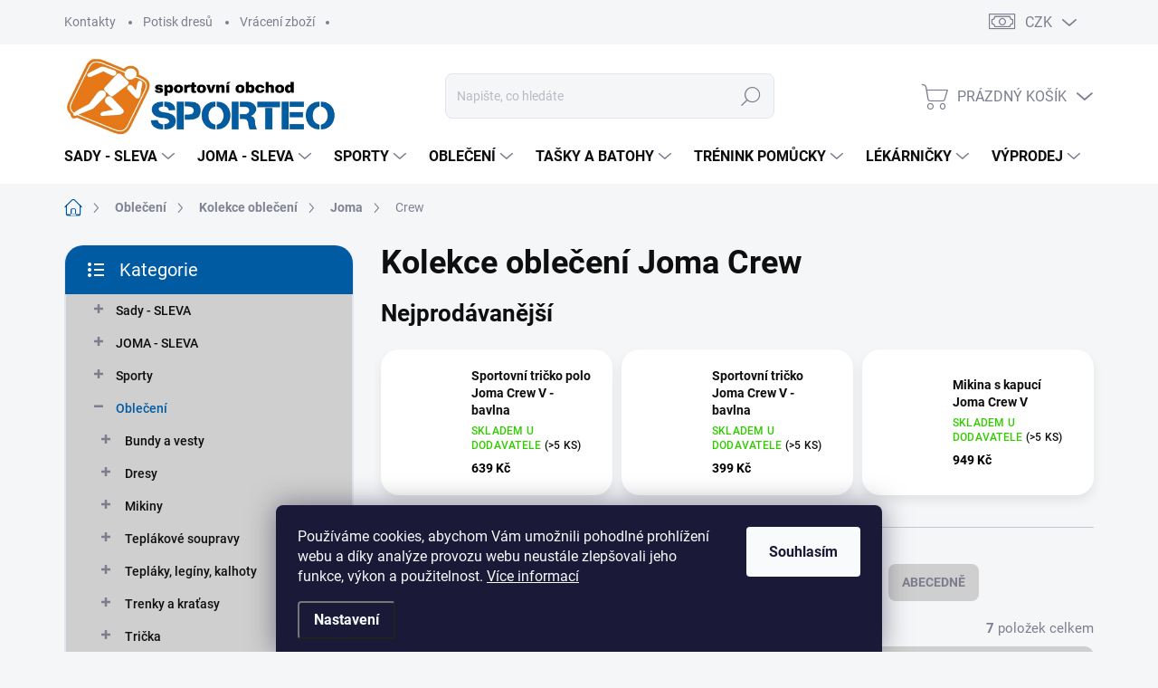

--- FILE ---
content_type: text/html; charset=utf-8
request_url: https://www.sporteo.cz/joma-crew/
body_size: 34990
content:
<!doctype html><html lang="cs" dir="ltr" class="header-background-light external-fonts-loaded"><head><meta charset="utf-8" /><meta name="viewport" content="width=device-width,initial-scale=1" /><title>Kolekce oblečení Joma Crew | Sporteo.cz</title><link rel="preconnect" href="https://cdn.myshoptet.com" /><link rel="dns-prefetch" href="https://cdn.myshoptet.com" /><link rel="preload" href="https://cdn.myshoptet.com/prj/dist/master/cms/libs/jquery/jquery-1.11.3.min.js" as="script" /><link href="https://cdn.myshoptet.com/prj/dist/master/cms/templates/frontend_templates/shared/css/font-face/source-sans-3.css" rel="stylesheet"><link href="https://cdn.myshoptet.com/prj/dist/master/cms/templates/frontend_templates/shared/css/font-face/exo-2.css" rel="stylesheet"><script>
dataLayer = [];
dataLayer.push({'shoptet' : {
    "pageId": 2041,
    "pageType": "category",
    "currency": "CZK",
    "currencyInfo": {
        "decimalSeparator": ",",
        "exchangeRate": 1,
        "priceDecimalPlaces": 2,
        "symbol": "K\u010d",
        "symbolLeft": 0,
        "thousandSeparator": " "
    },
    "language": "cs",
    "projectId": 524359,
    "category": {
        "guid": "b26c2512-0d19-11ed-adb3-246e96436e9c",
        "path": "Sportovn\u00ed oble\u010den\u00ed | Kolekce sportovn\u00edho oble\u010den\u00ed | Kolekce sportovn\u00edho oble\u010den\u00ed JOMA | Kolekce oble\u010den\u00ed Joma Crew",
        "parentCategoryGuid": "d864ace4-029f-11ed-967c-ecf4bbd5fcf2"
    },
    "cartInfo": {
        "id": null,
        "freeShipping": false,
        "freeShippingFrom": 4000,
        "leftToFreeGift": {
            "formattedPrice": "0 K\u010d",
            "priceLeft": 0
        },
        "freeGift": false,
        "leftToFreeShipping": {
            "priceLeft": 4000,
            "dependOnRegion": 0,
            "formattedPrice": "4 000 K\u010d"
        },
        "discountCoupon": [],
        "getNoBillingShippingPrice": {
            "withoutVat": 0,
            "vat": 0,
            "withVat": 0
        },
        "cartItems": [],
        "taxMode": "ORDINARY"
    },
    "cart": [],
    "customer": {
        "priceRatio": 1,
        "priceListId": 1,
        "groupId": null,
        "registered": false,
        "mainAccount": false
    }
}});
dataLayer.push({'cookie_consent' : {
    "marketing": "denied",
    "analytics": "denied"
}});
document.addEventListener('DOMContentLoaded', function() {
    shoptet.consent.onAccept(function(agreements) {
        if (agreements.length == 0) {
            return;
        }
        dataLayer.push({
            'cookie_consent' : {
                'marketing' : (agreements.includes(shoptet.config.cookiesConsentOptPersonalisation)
                    ? 'granted' : 'denied'),
                'analytics': (agreements.includes(shoptet.config.cookiesConsentOptAnalytics)
                    ? 'granted' : 'denied')
            },
            'event': 'cookie_consent'
        });
    });
});
</script>
<meta property="og:type" content="website"><meta property="og:site_name" content="sporteo.cz"><meta property="og:url" content="https://www.sporteo.cz/joma-crew/"><meta property="og:title" content="Kolekce oblečení Joma Crew | Sporteo.cz"><meta name="author" content="Sporteo"><meta name="web_author" content="Shoptet.cz"><meta name="dcterms.rightsHolder" content="www.sporteo.cz"><meta name="robots" content="index,follow"><meta property="og:image" content="https://www.sporteo.cz/user/categories/orig/crew1.jpg"><meta property="og:description" content="Nakupujte nejnovější sportovní kolekce na Sporteo.cz s řadou stylového oblečení od značky JOMA Crew.⭐"><meta name="description" content="Nakupujte nejnovější sportovní kolekce na Sporteo.cz s řadou stylového oblečení od značky JOMA Crew.⭐"><style>:root {--color-primary: #005ba2;--color-primary-h: 206;--color-primary-s: 100%;--color-primary-l: 32%;--color-primary-hover: #239ceb;--color-primary-hover-h: 204;--color-primary-hover-s: 83%;--color-primary-hover-l: 53%;--color-secondary: #005ba2;--color-secondary-h: 206;--color-secondary-s: 100%;--color-secondary-l: 32%;--color-secondary-hover: #005ba2;--color-secondary-hover-h: 206;--color-secondary-hover-s: 100%;--color-secondary-hover-l: 32%;--color-tertiary: #cfcfcf;--color-tertiary-h: 0;--color-tertiary-s: 0%;--color-tertiary-l: 81%;--color-tertiary-hover: #f8ff00;--color-tertiary-hover-h: 62;--color-tertiary-hover-s: 100%;--color-tertiary-hover-l: 50%;--color-header-background: #ffffff;--template-font: "Source Sans 3";--template-headings-font: "Exo 2";--header-background-url: url("[data-uri]");--cookies-notice-background: #1A1937;--cookies-notice-color: #F8FAFB;--cookies-notice-button-hover: #f5f5f5;--cookies-notice-link-hover: #27263f;--templates-update-management-preview-mode-content: "Náhled aktualizací šablony je aktivní pro váš prohlížeč."}</style>
    <script>var shoptet = shoptet || {};</script>
    <script src="https://cdn.myshoptet.com/prj/dist/master/shop/dist/main-3g-header.js.05f199e7fd2450312de2.js"></script>
<!-- User include --><!-- service 1000(633) html code header -->
<link rel="stylesheet" href="https://cdn.myshoptet.com/usr/apollo.jakubtursky.sk/user/documents/assets/main.css?v=1769">

<noscript>
<style>
.before-carousel:before,
.before-carousel:after,
.products-block:after,
.products-block:before,
.p-detail-inner:before,
.p-detail-inner:after{
	display: none;
}

.products-block .product, .products-block .slider-group-products,
.next-to-carousel-banners .banner-wrapper,
.before-carousel .content-wrapper-in,
.p-detail-inner .p-detail-inner-header, .p-detail-inner #product-detail-form {
  opacity: 1;
}

body.type-category .content-wrapper-in,
body.type-manufacturer-detail .content-wrapper-in,
body.type-product .content-wrapper-in {
	visibility: visible!important;
}
</style>
</noscript>

<style>
@font-face {
  font-family: 'apollo';
  font-display: swap;
  src:  url('https://cdn.myshoptet.com/usr/apollo.jakubtursky.sk/user/documents/assets/iconfonts/icomoon.eot?v=107');
  src:  url('https://cdn.myshoptet.com/usr/apollo.jakubtursky.sk/user/documents/assets/iconfonts/icomoon.eot?v=107') format('embedded-opentype'),
    url('https://cdn.myshoptet.com/usr/apollo.jakubtursky.sk/user/documents/assets/iconfonts/icomoon.ttf?v=107') format('truetype'),
    url('https://cdn.myshoptet.com/usr/apollo.jakubtursky.sk/user/documents/assets/iconfonts/icomoon.woff?v=107') format('woff'),
    url('https://cdn.myshoptet.com/usr/apollo.jakubtursky.sk/user/documents/assets/iconfonts/icomoon.svg?v=107') format('svg');
  font-weight: normal;
  font-style: normal;
  font-display: block;
}
.top-navigation-bar .top-nav-button.top-nav-button-login.primary{
	display: none;
}
.basic-description>h3:first-child{
	display: none;
}
/*.header-info-banner-addon{
	background-color: black;
}*/
</style>

<style>
.not-working {
  background-color: rgba(0,0,0, 0.9);
  color: white;
  width: 100%;
  height: 100%;
  position: fixed;
  top: 0;
  left: 0;
  z-index: 9999999;
  text-align: center;
  padding: 50px;
  line-height: 1.6;
  font-size: 16px;
}
</style>

<!-- service 518(170) html code header -->
<link rel="stylesheet" type="text/css" href="https://cdn.myshoptet.com/usr/302565.myshoptet.com/user/documents/assets/sizes/fv-studio-app-sizes.css?24.4.5" />
<style>
body.shoptetak-opal #myBtnTabulka_velikosti {position: relative;margin-bottom: 50px;}
</style>
<!-- service 425(79) html code header -->
<style>
.hodnoceni:before{content: "Jak o nás mluví zákazníci";}
.hodnoceni.svk:before{content: "Ako o nás hovoria zákazníci";}
.hodnoceni.hun:before{content: "Mit mondanak rólunk a felhasználók";}
.hodnoceni.pl:before{content: "Co mówią o nas klienci";}
.hodnoceni.eng:before{content: "Customer reviews";}
.hodnoceni.de:before{content: "Was unsere Kunden über uns denken";}
.hodnoceni.ro:before{content: "Ce spun clienții despre noi";}
.hodnoceni{margin: 20px auto;}
body:not(.paxio-merkur):not(.venus):not(.jupiter) .hodnoceni .vote-wrap {border: 0 !important;width: 24.5%;flex-basis: 25%;padding: 10px 20px !important;display: inline-block;margin: 0;vertical-align: top;}
.multiple-columns-body #content .hodnoceni .vote-wrap {width: 49%;flex-basis: 50%;}
.hodnoceni .votes-wrap {display: block; border: 1px solid #f7f7f7;margin: 0;width: 100%;max-width: none;padding: 10px 0; background: #fff;}
.hodnoceni .vote-wrap:nth-child(n+5){display: none !important;}
.hodnoceni:before{display: block;font-size: 18px;padding: 10px 20px;background: #fcfcfc;}
.sidebar .hodnoceni .vote-pic, .sidebar .hodnoceni .vote-initials{display: block;}
.sidebar .hodnoceni .vote-wrap, #column-l #column-l-in .hodnoceni .vote-wrap {width: 100% !important; display: block;}
.hodnoceni > a{display: block;text-align: right;padding-top: 6px;}
.hodnoceni > a:after{content: "››";display: inline-block;margin-left: 2px;}
.sidebar .hodnoceni:before, #column-l #column-l-in .hodnoceni:before {background: none !important; padding-left: 0 !important;}
.template-10 .hodnoceni{max-width: 952px !important;}
.page-detail .hodnoceni > a{font-size: 14px;}
.page-detail .hodnoceni{margin-bottom: 30px;}
@media screen and (min-width: 992px) and (max-width: 1199px) {
.hodnoceni .vote-rating{display: block;}
.hodnoceni .vote-time{display: block;margin-top: 3px;}
.hodnoceni .vote-delimeter{display: none;}
}
@media screen and (max-width: 991px) {
body:not(.paxio-merkur):not(.venus):not(.jupiter) .hodnoceni .vote-wrap {width: 49%;flex-basis: 50%;}
.multiple-columns-body #content .hodnoceni .vote-wrap {width: 99%;flex-basis: 100%;}
}
@media screen and (max-width: 767px) {
body:not(.paxio-merkur):not(.venus):not(.jupiter) .hodnoceni .vote-wrap {width: 99%;flex-basis: 100%;}
}
.home #main-product .hodnoceni{margin: 0 0 60px 0;}
.hodnoceni .votes-wrap.admin-response{display: none !important;}
.hodnoceni .vote-pic {width: 100px;}
.hodnoceni .vote-delimeter{display: none;}
.hodnoceni .vote-rating{display: block;}
.hodnoceni .vote-time {display: block;margin-top: 5px;}
@media screen and (min-width: 768px){
.template-12 .hodnoceni{max-width: 747px; margin-left: auto; margin-right: auto;}
}
@media screen and (min-width: 992px){
.template-12 .hodnoceni{max-width: 972px;}
}
@media screen and (min-width: 1200px){
.template-12 .hodnoceni{max-width: 1418px;}
}
.template-14 .hodnoceni .vote-initials{margin: 0 auto;}
.vote-pic img::before {display: none;}
.hodnoceni + .hodnoceni {display: none;}
</style>
<!-- project html code header -->
<style>
.category-header input[type="radio"]+label {color: #ffff}
.in-index .position--benefitHomepage{
	margin-bottom: 60px;
}
@media (min-width: 480px){
  .in-index .position--benefitHomepage{
    margin-top: 0px;
    margin-bottom: 10px;
  }
}
</style>

<style>
.widget-parameter-wrapper .widget-parameter-value:nth-child(n + 6) a{
	display: none;
}

.widget-parameter-wrapper .widget-parameter-value:nth-child(6) a{
	display: none;
}

.widget-parameter-wrapper .widget-parameter-value:nth-child(6){
	position: relative;
  width: 22px;
  height: 22px;
      background: var(--color-tertiary);
    border-radius: 10px;
}

.widget-parameter-wrapper .widget-parameter-value:nth-child(6):after{
	content: '...';
	position: absolute;
  font-size: 12px;
  text-align: center;
      color: #7c7e8f;
          left: 50%;
    transform: translate(-50%, -50%);
    top: 50%;
}

@media (min-width: 480px){
	.widget-parameter-wrapper .widget-parameter-value span, .widget-parameter-wrapper .widget-parameter-value a {
    min-height: 22px;
    padding: 4px 10px;
    font-size: 11px;
	}

}

.advanced-parameter-inner {
    display: flex;
}

.advanced-parameter-inner {
    border-radius: 100px;
    overflow: hidden;
}

.parameter-value{
	display: none;
}

.navigation-in>ul>li.ext>ul>li.menu-item-category{
	display: none;
}

.box.box-categories>h4,
.box.box-filters>h4{
	background-color: var(--color-secondary);
}

.navigation-close{
	display: none;
}

@media (min-width: 480px){
	.benefitBanner__picture {
    height: 50px;
	}
  .benefitBanner__picture img {
    max-height: 50px;
	}
}

@media (min-width: 768px) {
.is-header-fixed.is-header-hidden #header .site-name a img {
    max-height: 66px;
}
  #header .site-name {
    display: flex;
    align-items: center;
  }

  #header .site-name a img {
    max-height: 120px;
    max-width: 300px;
  }
  }

  @media (max-width: 767px) {
    .top-navigation-bar .site-name a img {
      max-height: 40px;
    }
  }

@media (min-width: 992px) {
    .header-top {
      padding-top: 30px;
      padding-bottom: 10px;
    }

    .popup-widget.login-widget {
      top: 130px;
    }

    .popup-widget.cart-widget {
      top: 130px;
    }

    .admin-logged .popup-widget.login-widget {
      top: 155px;
    }

    .admin-logged .popup-widget.cart-widget {
      top: 155px;
    }
  }
  
  @media (min-width: 768px) {
    .top-navigation-bar .container > div.top-navigation-contacts {
      top: 0;
      height: 49px;
    }
  }
</style>
<!-- /User include --><link rel="shortcut icon" href="/favicon.ico" type="image/x-icon" /><link rel="canonical" href="https://www.sporteo.cz/joma-crew/" />    <!-- Global site tag (gtag.js) - Google Analytics -->
    <script async src="https://www.googletagmanager.com/gtag/js?id=G-SCHT8PHE2B"></script>
    <script>
        
        window.dataLayer = window.dataLayer || [];
        function gtag(){dataLayer.push(arguments);}
        

                    console.debug('default consent data');

            gtag('consent', 'default', {"ad_storage":"denied","analytics_storage":"denied","ad_user_data":"denied","ad_personalization":"denied","wait_for_update":500});
            dataLayer.push({
                'event': 'default_consent'
            });
        
        gtag('js', new Date());

        
                gtag('config', 'G-SCHT8PHE2B', {"groups":"GA4","send_page_view":false,"content_group":"category","currency":"CZK","page_language":"cs"});
        
        
        
        
        
        
                    gtag('event', 'page_view', {"send_to":"GA4","page_language":"cs","content_group":"category","currency":"CZK"});
        
        
        
        
        
        
        
        
        
        
        
        
        
        document.addEventListener('DOMContentLoaded', function() {
            if (typeof shoptet.tracking !== 'undefined') {
                for (var id in shoptet.tracking.bannersList) {
                    gtag('event', 'view_promotion', {
                        "send_to": "UA",
                        "promotions": [
                            {
                                "id": shoptet.tracking.bannersList[id].id,
                                "name": shoptet.tracking.bannersList[id].name,
                                "position": shoptet.tracking.bannersList[id].position
                            }
                        ]
                    });
                }
            }

            shoptet.consent.onAccept(function(agreements) {
                if (agreements.length !== 0) {
                    console.debug('gtag consent accept');
                    var gtagConsentPayload =  {
                        'ad_storage': agreements.includes(shoptet.config.cookiesConsentOptPersonalisation)
                            ? 'granted' : 'denied',
                        'analytics_storage': agreements.includes(shoptet.config.cookiesConsentOptAnalytics)
                            ? 'granted' : 'denied',
                                                                                                'ad_user_data': agreements.includes(shoptet.config.cookiesConsentOptPersonalisation)
                            ? 'granted' : 'denied',
                        'ad_personalization': agreements.includes(shoptet.config.cookiesConsentOptPersonalisation)
                            ? 'granted' : 'denied',
                        };
                    console.debug('update consent data', gtagConsentPayload);
                    gtag('consent', 'update', gtagConsentPayload);
                    dataLayer.push(
                        { 'event': 'update_consent' }
                    );
                }
            });
        });
    </script>
</head><body class="desktop id-2041 in-joma-crew template-11 type-category multiple-columns-body columns-mobile-2 columns-3 blank-mode blank-mode-css ums_forms_redesign--off ums_a11y_category_page--on ums_discussion_rating_forms--off ums_flags_display_unification--on ums_a11y_login--on mobile-header-version-1">
        <div id="fb-root"></div>
        <script>
            window.fbAsyncInit = function() {
                FB.init({
//                    appId            : 'your-app-id',
                    autoLogAppEvents : true,
                    xfbml            : true,
                    version          : 'v19.0'
                });
            };
        </script>
        <script async defer crossorigin="anonymous" src="https://connect.facebook.net/cs_CZ/sdk.js"></script>    <div class="siteCookies siteCookies--bottom siteCookies--dark js-siteCookies" role="dialog" data-testid="cookiesPopup" data-nosnippet>
        <div class="siteCookies__form">
            <div class="siteCookies__content">
                <div class="siteCookies__text">
                    Používáme cookies, abychom Vám umožnili pohodlné prohlížení webu a díky analýze provozu webu neustále zlepšovali jeho funkce, výkon a použitelnost. <a href="https://524359.myshoptet.com/podminky-ochrany-osobnich-udaju/" target="_blank" rel="noopener noreferrer">Více informací</a>
                </div>
                <p class="siteCookies__links">
                    <button class="siteCookies__link js-cookies-settings" aria-label="Nastavení cookies" data-testid="cookiesSettings">Nastavení</button>
                </p>
            </div>
            <div class="siteCookies__buttonWrap">
                                <button class="siteCookies__button js-cookiesConsentSubmit" value="all" aria-label="Přijmout cookies" data-testid="buttonCookiesAccept">Souhlasím</button>
            </div>
        </div>
        <script>
            document.addEventListener("DOMContentLoaded", () => {
                const siteCookies = document.querySelector('.js-siteCookies');
                document.addEventListener("scroll", shoptet.common.throttle(() => {
                    const st = document.documentElement.scrollTop;
                    if (st > 1) {
                        siteCookies.classList.add('siteCookies--scrolled');
                    } else {
                        siteCookies.classList.remove('siteCookies--scrolled');
                    }
                }, 100));
            });
        </script>
    </div>
<a href="#content" class="skip-link sr-only">Přejít na obsah</a><div class="overall-wrapper"><div class="user-action"><div class="container">
    <div class="user-action-in">
                    <div id="login" class="user-action-login popup-widget login-widget" role="dialog" aria-labelledby="loginHeading">
        <div class="popup-widget-inner">
                            <h2 id="loginHeading">Přihlášení k vašemu účtu</h2><div id="customerLogin"><form action="/action/Customer/Login/" method="post" id="formLoginIncluded" class="csrf-enabled formLogin" data-testid="formLogin"><input type="hidden" name="referer" value="" /><div class="form-group"><div class="input-wrapper email js-validated-element-wrapper no-label"><input type="email" name="email" class="form-control" autofocus placeholder="E-mailová adresa (např. jan@novak.cz)" data-testid="inputEmail" autocomplete="email" required /></div></div><div class="form-group"><div class="input-wrapper password js-validated-element-wrapper no-label"><input type="password" name="password" class="form-control" placeholder="Heslo" data-testid="inputPassword" autocomplete="current-password" required /><span class="no-display">Nemůžete vyplnit toto pole</span><input type="text" name="surname" value="" class="no-display" /></div></div><div class="form-group"><div class="login-wrapper"><button type="submit" class="btn btn-secondary btn-text btn-login" data-testid="buttonSubmit">Přihlásit se</button><div class="password-helper"><a href="/registrace/" data-testid="signup" rel="nofollow">Nová registrace</a><a href="/klient/zapomenute-heslo/" rel="nofollow">Zapomenuté heslo</a></div></div></div></form>
</div>                    </div>
    </div>

                            <div id="cart-widget" class="user-action-cart popup-widget cart-widget loader-wrapper" data-testid="popupCartWidget" role="dialog" aria-hidden="true">
    <div class="popup-widget-inner cart-widget-inner place-cart-here">
        <div class="loader-overlay">
            <div class="loader"></div>
        </div>
    </div>

    <div class="cart-widget-button">
        <a href="/kosik/" class="btn btn-conversion" id="continue-order-button" rel="nofollow" data-testid="buttonNextStep">Pokračovat do košíku</a>
    </div>
</div>
            </div>
</div>
</div><div class="top-navigation-bar" data-testid="topNavigationBar">

    <div class="container">

        <div class="top-navigation-contacts">
            <strong>Zákaznická podpora:</strong><a href="tel:+420774204255" class="project-phone" aria-label="Zavolat na +420774204255" data-testid="contactboxPhone"><span>+420 774 204 255</span></a><a href="mailto:info@sporteo.cz" class="project-email" data-testid="contactboxEmail"><span>info@sporteo.cz</span></a>        </div>

                            <div class="top-navigation-menu">
                <div class="top-navigation-menu-trigger"></div>
                <ul class="top-navigation-bar-menu">
                                            <li class="top-navigation-menu-item-external-31">
                            <a href="https://www.sporteo.cz/sporteo-cz/kontakty/">Kontakty</a>
                        </li>
                                            <li class="top-navigation-menu-item-external-39">
                            <a href="https://www.sporteo.cz/potisk-textilu/potisk-dresu/">Potisk dresů</a>
                        </li>
                                            <li class="top-navigation-menu-item-external-34">
                            <a href="https://www.sporteo.cz/zakaznicky-servis/vraceni-zbozi/">Vrácení zboží</a>
                        </li>
                                    </ul>
                <ul class="top-navigation-bar-menu-helper"></ul>
            </div>
        
        <div class="top-navigation-tools">
            <div class="responsive-tools">
                <a href="#" class="toggle-window" data-target="search" aria-label="Hledat" data-testid="linkSearchIcon"></a>
                                                            <a href="#" class="toggle-window" data-target="login"></a>
                                                    <a href="#" class="toggle-window" data-target="navigation" aria-label="Menu" data-testid="hamburgerMenu"></a>
            </div>
                <div class="dropdown">
        <span>Ceny v:</span>
        <button id="topNavigationDropdown" type="button" data-toggle="dropdown" aria-haspopup="true" aria-expanded="false">
            CZK
            <span class="caret"></span>
        </button>
        <ul class="dropdown-menu" aria-labelledby="topNavigationDropdown"><li><a href="/action/Currency/changeCurrency/?currencyCode=CZK" rel="nofollow">CZK</a></li><li><a href="/action/Currency/changeCurrency/?currencyCode=EUR" rel="nofollow">EUR</a></li></ul>
    </div>
            <button class="top-nav-button top-nav-button-login toggle-window" type="button" data-target="login" aria-haspopup="dialog" aria-controls="login" aria-expanded="false" data-testid="signin"><span>Přihlášení</span></button>        </div>

    </div>

</div>
<header id="header"><div class="container navigation-wrapper">
    <div class="header-top">
        <div class="site-name-wrapper">
            <div class="site-name"><a href="/" data-testid="linkWebsiteLogo"><img src="https://cdn.myshoptet.com/usr/www.sporteo.cz/user/logos/logo_sporteo-1.png" alt="Sporteo" fetchpriority="low" /></a></div>        </div>
        <div class="search" itemscope itemtype="https://schema.org/WebSite">
            <meta itemprop="headline" content="Kolekce oblečení Joma Crew"/><meta itemprop="url" content="https://www.sporteo.cz"/><meta itemprop="text" content="Nakupujte nejnovější sportovní kolekce na Sporteo.cz s řadou stylového oblečení od značky JOMA Crew.⭐"/>            <form action="/action/ProductSearch/prepareString/" method="post"
    id="formSearchForm" class="search-form compact-form js-search-main"
    itemprop="potentialAction" itemscope itemtype="https://schema.org/SearchAction" data-testid="searchForm">
    <fieldset>
        <meta itemprop="target"
            content="https://www.sporteo.cz/vyhledavani/?string={string}"/>
        <input type="hidden" name="language" value="cs"/>
        
            
<input
    type="search"
    name="string"
        class="query-input form-control search-input js-search-input"
    placeholder="Napište, co hledáte"
    autocomplete="off"
    required
    itemprop="query-input"
    aria-label="Vyhledávání"
    data-testid="searchInput"
>
            <button type="submit" class="btn btn-default" data-testid="searchBtn">Hledat</button>
        
    </fieldset>
</form>
        </div>
        <div class="navigation-buttons">
                
    <a href="/kosik/" class="btn btn-icon toggle-window cart-count" data-target="cart" data-hover="true" data-redirect="true" data-testid="headerCart" rel="nofollow" aria-haspopup="dialog" aria-expanded="false" aria-controls="cart-widget">
        
                <span class="sr-only">Nákupní košík</span>
        
            <span class="cart-price visible-lg-inline-block" data-testid="headerCartPrice">
                                    Prázdný košík                            </span>
        
    
            </a>
        </div>
    </div>
    <nav id="navigation" aria-label="Hlavní menu" data-collapsible="true"><div class="navigation-in menu"><ul class="menu-level-1" role="menubar" data-testid="headerMenuItems"><li class="menu-item-5428 ext" role="none"><a href="/sada-dresu--micu-a-treninkovych-pomucek-sleva-sport/" data-testid="headerMenuItem" role="menuitem" aria-haspopup="true" aria-expanded="false"><b>Sady - SLEVA</b><span class="submenu-arrow"></span></a><ul class="menu-level-2" aria-label="Sady - SLEVA" tabindex="-1" role="menu"><li class="menu-item-5431" role="none"><a href="/sada-micu-na-volejbal--basketbal-a-fotbal-za-zvyhodnenou-cenu-pro-oddily--tymy--skoly-sleva/" class="menu-image" data-testid="headerMenuItem" tabindex="-1" aria-hidden="true"><img src="data:image/svg+xml,%3Csvg%20width%3D%22140%22%20height%3D%22100%22%20xmlns%3D%22http%3A%2F%2Fwww.w3.org%2F2000%2Fsvg%22%3E%3C%2Fsvg%3E" alt="" aria-hidden="true" width="140" height="100"  data-src="https://cdn.myshoptet.com/usr/www.sporteo.cz/user/categories/thumb/sada_m_______na_basketbal__volejba__fotbal__sady_5_a_10_m_______se_slevou_pro_odd__ly____koly__organizace_a_sportovn___t__my.jpg" fetchpriority="low" /></a><div><a href="/sada-micu-na-volejbal--basketbal-a-fotbal-za-zvyhodnenou-cenu-pro-oddily--tymy--skoly-sleva/" data-testid="headerMenuItem" role="menuitem"><span>Sady míčů - SLEVA</span></a>
                        </div></li><li class="menu-item-5434" role="none"><a href="/sada-dresu--trenek-a-kompletu-na-fotbal--volejbal--basketbal--florbal--hazenou-a-dalsi-sporty-sleva/" class="menu-image" data-testid="headerMenuItem" tabindex="-1" aria-hidden="true"><img src="data:image/svg+xml,%3Csvg%20width%3D%22140%22%20height%3D%22100%22%20xmlns%3D%22http%3A%2F%2Fwww.w3.org%2F2000%2Fsvg%22%3E%3C%2Fsvg%3E" alt="" aria-hidden="true" width="140" height="100"  data-src="https://cdn.myshoptet.com/usr/www.sporteo.cz/user/categories/thumb/fotbalov___sety_dresy_a_trenky_komplety_sada_pro_t__my___koly_a_organizace_sleva.jpg" fetchpriority="low" /></a><div><a href="/sada-dresu--trenek-a-kompletu-na-fotbal--volejbal--basketbal--florbal--hazenou-a-dalsi-sporty-sleva/" data-testid="headerMenuItem" role="menuitem"><span>Sada dresů - SLEVA</span></a>
                        </div></li><li class="menu-item-5437" role="none"><a href="/sety-sportovniho-obleceni-sleva/" class="menu-image" data-testid="headerMenuItem" tabindex="-1" aria-hidden="true"><img src="data:image/svg+xml,%3Csvg%20width%3D%22140%22%20height%3D%22100%22%20xmlns%3D%22http%3A%2F%2Fwww.w3.org%2F2000%2Fsvg%22%3E%3C%2Fsvg%3E" alt="" aria-hidden="true" width="140" height="100"  data-src="https://cdn.myshoptet.com/usr/www.sporteo.cz/user/categories/thumb/set_sada_sportovn__ho_oble__en___joma_sport_zv__hodn__n___cena.jpg" fetchpriority="low" /></a><div><a href="/sety-sportovniho-obleceni-sleva/" data-testid="headerMenuItem" role="menuitem"><span>Sety sportovního oblečení - SLEVA</span></a>
                        </div></li><li class="menu-item-5440" role="none"><a href="/sada-treninkove-pomucky-sleva/" class="menu-image" data-testid="headerMenuItem" tabindex="-1" aria-hidden="true"><img src="data:image/svg+xml,%3Csvg%20width%3D%22140%22%20height%3D%22100%22%20xmlns%3D%22http%3A%2F%2Fwww.w3.org%2F2000%2Fsvg%22%3E%3C%2Fsvg%3E" alt="" aria-hidden="true" width="140" height="100"  data-src="https://cdn.myshoptet.com/usr/www.sporteo.cz/user/categories/thumb/sady_tr__ninkov___sportovn___pom__cky.jpg" fetchpriority="low" /></a><div><a href="/sada-treninkove-pomucky-sleva/" data-testid="headerMenuItem" role="menuitem"><span>Sada tréninkových pomůcek - SLEVA</span></a>
                        </div></li></ul></li>
<li class="menu-item-5410 ext" role="none"><a href="/joma-sport-sleva-sportovniho-obleceni-champion-a-olimpiada/" data-testid="headerMenuItem" role="menuitem" aria-haspopup="true" aria-expanded="false"><b>JOMA - SLEVA</b><span class="submenu-arrow"></span></a><ul class="menu-level-2" aria-label="JOMA - SLEVA" tabindex="-1" role="menu"><li class="menu-item-5413" role="none"><a href="/joma-sport-champion-viii-sportovni-obleceni/" class="menu-image" data-testid="headerMenuItem" tabindex="-1" aria-hidden="true"><img src="data:image/svg+xml,%3Csvg%20width%3D%22140%22%20height%3D%22100%22%20xmlns%3D%22http%3A%2F%2Fwww.w3.org%2F2000%2Fsvg%22%3E%3C%2Fsvg%3E" alt="" aria-hidden="true" width="140" height="100"  data-src="https://cdn.myshoptet.com/usr/www.sporteo.cz/user/categories/thumb/joma_champion_viii_sport.jpg" fetchpriority="low" /></a><div><a href="/joma-sport-champion-viii-sportovni-obleceni/" data-testid="headerMenuItem" role="menuitem"><span>JOMA Champion SLEVA</span></a>
                        </div></li><li class="menu-item-5416" role="none"><a href="/joma-sport-olimpiada-sportovni-obleceni-sleva/" class="menu-image" data-testid="headerMenuItem" tabindex="-1" aria-hidden="true"><img src="data:image/svg+xml,%3Csvg%20width%3D%22140%22%20height%3D%22100%22%20xmlns%3D%22http%3A%2F%2Fwww.w3.org%2F2000%2Fsvg%22%3E%3C%2Fsvg%3E" alt="" aria-hidden="true" width="140" height="100"  data-src="https://cdn.myshoptet.com/usr/www.sporteo.cz/user/categories/thumb/joma_sport_e-shop_olimpiada.jpg" fetchpriority="low" /></a><div><a href="/joma-sport-olimpiada-sportovni-obleceni-sleva/" data-testid="headerMenuItem" role="menuitem"><span>JOMA Olimpiada SLEVA</span></a>
                        </div></li><li class="menu-item-5422" role="none"><a href="/joma-toledo-akce/" class="menu-image" data-testid="headerMenuItem" tabindex="-1" aria-hidden="true"><img src="data:image/svg+xml,%3Csvg%20width%3D%22140%22%20height%3D%22100%22%20xmlns%3D%22http%3A%2F%2Fwww.w3.org%2F2000%2Fsvg%22%3E%3C%2Fsvg%3E" alt="" aria-hidden="true" width="140" height="100"  data-src="https://cdn.myshoptet.com/usr/www.sporteo.cz/user/categories/thumb/joma_toledo_sportovn___oble__en___kolekce_sport_fotbal__volejbal__h__zen____tr__nink_i_voln_____as__pro_t__my.jpg" fetchpriority="low" /></a><div><a href="/joma-toledo-akce/" data-testid="headerMenuItem" role="menuitem"><span>JOMA Toledo AKCE</span></a>
                        </div></li><li class="menu-item-5419" role="none"><a href="/joma-sport-winner-iii/" class="menu-image" data-testid="headerMenuItem" tabindex="-1" aria-hidden="true"><img src="data:image/svg+xml,%3Csvg%20width%3D%22140%22%20height%3D%22100%22%20xmlns%3D%22http%3A%2F%2Fwww.w3.org%2F2000%2Fsvg%22%3E%3C%2Fsvg%3E" alt="" aria-hidden="true" width="140" height="100"  data-src="https://cdn.myshoptet.com/usr/www.sporteo.cz/user/categories/thumb/set_sportovn__ho_oble__en___joma_winner_iii_championship_nobel_sleva.jpg" fetchpriority="low" /></a><div><a href="/joma-sport-winner-iii/" data-testid="headerMenuItem" role="menuitem"><span>JOMA Winner III SLEVA</span></a>
                        </div></li><li class="menu-item-5425" role="none"><a href="/sety-sportovniho-obleceni-joma--adidas-sleva-pro-tymy-a-oddily/" class="menu-image" data-testid="headerMenuItem" tabindex="-1" aria-hidden="true"><img src="data:image/svg+xml,%3Csvg%20width%3D%22140%22%20height%3D%22100%22%20xmlns%3D%22http%3A%2F%2Fwww.w3.org%2F2000%2Fsvg%22%3E%3C%2Fsvg%3E" alt="" aria-hidden="true" width="140" height="100"  data-src="https://cdn.myshoptet.com/usr/www.sporteo.cz/user/categories/thumb/set_joma_sportovn___oble__en___pro_t__my_n_fotbal__volejbal__h__zenou__florbal_a_dal_____sporty_sleva_zv__hodn__n___cena.jpg" fetchpriority="low" /></a><div><a href="/sety-sportovniho-obleceni-joma--adidas-sleva-pro-tymy-a-oddily/" data-testid="headerMenuItem" role="menuitem"><span>Set sportovního oblečení SLEVA</span></a>
                        </div></li></ul></li>
<li class="menu-item-724 ext" role="none"><a href="/sport/" data-testid="headerMenuItem" role="menuitem" aria-haspopup="true" aria-expanded="false"><b>Sporty</b><span class="submenu-arrow"></span></a><ul class="menu-level-2" aria-label="Sporty" tabindex="-1" role="menu"><li class="menu-item-2815 has-third-level" role="none"><a href="/cyklistika/" class="menu-image" data-testid="headerMenuItem" tabindex="-1" aria-hidden="true"><img src="data:image/svg+xml,%3Csvg%20width%3D%22140%22%20height%3D%22100%22%20xmlns%3D%22http%3A%2F%2Fwww.w3.org%2F2000%2Fsvg%22%3E%3C%2Fsvg%3E" alt="" aria-hidden="true" width="140" height="100"  data-src="https://cdn.myshoptet.com/usr/www.sporteo.cz/user/categories/thumb/cycling_png5.png" fetchpriority="low" /></a><div><a href="/cyklistika/" data-testid="headerMenuItem" role="menuitem"><span>Cyklistika</span></a>
                                                    <ul class="menu-level-3" role="menu">
                                                                    <li class="menu-item-2881" role="none">
                                        <a href="/helmy-na-kolo/" data-testid="headerMenuItem" role="menuitem">
                                            Helmy na kolo</a>,                                    </li>
                                                                    <li class="menu-item-2818" role="none">
                                        <a href="/cyklisticke-obleceni/" data-testid="headerMenuItem" role="menuitem">
                                            Cyklo oblečení</a>,                                    </li>
                                                                    <li class="menu-item-2872" role="none">
                                        <a href="/cyklisticke-rukavice/" data-testid="headerMenuItem" role="menuitem">
                                            Cyklo rukavice</a>                                    </li>
                                                            </ul>
                        </div></li><li class="menu-item-2476 has-third-level" role="none"><a href="/rugby/" class="menu-image" data-testid="headerMenuItem" tabindex="-1" aria-hidden="true"><img src="data:image/svg+xml,%3Csvg%20width%3D%22140%22%20height%3D%22100%22%20xmlns%3D%22http%3A%2F%2Fwww.w3.org%2F2000%2Fsvg%22%3E%3C%2Fsvg%3E" alt="" aria-hidden="true" width="140" height="100"  data-src="https://cdn.myshoptet.com/usr/www.sporteo.cz/user/categories/thumb/rugby_png112_(1).jpg" fetchpriority="low" /></a><div><a href="/rugby/" data-testid="headerMenuItem" role="menuitem"><span>Rugby</span></a>
                                                    <ul class="menu-level-3" role="menu">
                                                                    <li class="menu-item-2611" role="none">
                                        <a href="/rugby-dresy/" data-testid="headerMenuItem" role="menuitem">
                                            Dresy</a>,                                    </li>
                                                                    <li class="menu-item-2605" role="none">
                                        <a href="/helmy-na-rugby/" data-testid="headerMenuItem" role="menuitem">
                                            Helmy</a>,                                    </li>
                                                                    <li class="menu-item-2608" role="none">
                                        <a href="/mice-na-rugby/" data-testid="headerMenuItem" role="menuitem">
                                            Míče</a>,                                    </li>
                                                                    <li class="menu-item-2617" role="none">
                                        <a href="/rugby-obleceni/" data-testid="headerMenuItem" role="menuitem">
                                            Oblečení</a>,                                    </li>
                                                                    <li class="menu-item-2479" role="none">
                                        <a href="/stulpny-na-rugby/" data-testid="headerMenuItem" role="menuitem">
                                            Štulpny</a>                                    </li>
                                                            </ul>
                        </div></li><li class="menu-item-790 has-third-level" role="none"><a href="/badminton/" class="menu-image" data-testid="headerMenuItem" tabindex="-1" aria-hidden="true"><img src="data:image/svg+xml,%3Csvg%20width%3D%22140%22%20height%3D%22100%22%20xmlns%3D%22http%3A%2F%2Fwww.w3.org%2F2000%2Fsvg%22%3E%3C%2Fsvg%3E" alt="" aria-hidden="true" width="140" height="100"  data-src="https://cdn.myshoptet.com/usr/www.sporteo.cz/user/categories/thumb/badminton_png10427.jpg" fetchpriority="low" /></a><div><a href="/badminton/" data-testid="headerMenuItem" role="menuitem"><span>Badminton</span></a>
                                                    <ul class="menu-level-3" role="menu">
                                                                    <li class="menu-item-1483" role="none">
                                        <a href="/badmintonove-micky/" data-testid="headerMenuItem" role="menuitem">
                                            Míčky - košíčky</a>,                                    </li>
                                                                    <li class="menu-item-1021" role="none">
                                        <a href="/badmintonove-rakety/" data-testid="headerMenuItem" role="menuitem">
                                            Rakety</a>,                                    </li>
                                                                    <li class="menu-item-793" role="none">
                                        <a href="/badmintonove-site/" data-testid="headerMenuItem" role="menuitem">
                                            Sítě</a>,                                    </li>
                                                                    <li class="menu-item-1858" role="none">
                                        <a href="/badmintonove-sloupky-a-stojany/" data-testid="headerMenuItem" role="menuitem">
                                            Sloupky a stojany</a>                                    </li>
                                                            </ul>
                        </div></li><li class="menu-item-997 has-third-level" role="none"><a href="/basketbal/" class="menu-image" data-testid="headerMenuItem" tabindex="-1" aria-hidden="true"><img src="data:image/svg+xml,%3Csvg%20width%3D%22140%22%20height%3D%22100%22%20xmlns%3D%22http%3A%2F%2Fwww.w3.org%2F2000%2Fsvg%22%3E%3C%2Fsvg%3E" alt="" aria-hidden="true" width="140" height="100"  data-src="https://cdn.myshoptet.com/usr/www.sporteo.cz/user/categories/thumb/pansky-basketbalovy-komplet-joma-campus-105775-105775.png" fetchpriority="low" /></a><div><a href="/basketbal/" data-testid="headerMenuItem" role="menuitem"><span>Basketbal</span></a>
                                                    <ul class="menu-level-3" role="menu">
                                                                    <li class="menu-item-1168" role="none">
                                        <a href="/basketbalove-mice/" data-testid="headerMenuItem" role="menuitem">
                                            Míče</a>,                                    </li>
                                                                    <li class="menu-item-1000" role="none">
                                        <a href="/basketbal-dresy/" data-testid="headerMenuItem" role="menuitem">
                                            Dresy</a>,                                    </li>
                                                                    <li class="menu-item-1285" role="none">
                                        <a href="/basketbalove-kose/" data-testid="headerMenuItem" role="menuitem">
                                            Koše</a>,                                    </li>
                                                                    <li class="menu-item-1876" role="none">
                                        <a href="/basketbal-tasky-a-batohy/" data-testid="headerMenuItem" role="menuitem">
                                            Tašky a batohy</a>,                                    </li>
                                                                    <li class="menu-item-817" role="none">
                                        <a href="/basketbalove-treninkove-pomucky/" data-testid="headerMenuItem" role="menuitem">
                                            Tréninkové pomůcky</a>                                    </li>
                                                            </ul>
                        </div></li><li class="menu-item-1093 has-third-level" role="none"><a href="/behani/" class="menu-image" data-testid="headerMenuItem" tabindex="-1" aria-hidden="true"><img src="data:image/svg+xml,%3Csvg%20width%3D%22140%22%20height%3D%22100%22%20xmlns%3D%22http%3A%2F%2Fwww.w3.org%2F2000%2Fsvg%22%3E%3C%2Fsvg%3E" alt="" aria-hidden="true" width="140" height="100"  data-src="https://cdn.myshoptet.com/usr/www.sporteo.cz/user/categories/thumb/running_man_png11705.png" fetchpriority="low" /></a><div><a href="/behani/" data-testid="headerMenuItem" role="menuitem"><span>Běhání</span></a>
                                                    <ul class="menu-level-3" role="menu">
                                                                    <li class="menu-item-2542" role="none">
                                        <a href="/mikiny-na-behani/" data-testid="headerMenuItem" role="menuitem">
                                            Mikiny</a>,                                    </li>
                                                                    <li class="menu-item-2674" role="none">
                                        <a href="/leginy-na-behani/" data-testid="headerMenuItem" role="menuitem">
                                            Legíny</a>,                                    </li>
                                                                    <li class="menu-item-3628" role="none">
                                        <a href="/bezecke-kalhoty/" data-testid="headerMenuItem" role="menuitem">
                                            Kalhoty</a>,                                    </li>
                                                                    <li class="menu-item-1180" role="none">
                                        <a href="/bundy--mikiny-a-vesty/" data-testid="headerMenuItem" role="menuitem">
                                            Bundy</a>,                                    </li>
                                                                    <li class="menu-item-1096" role="none">
                                        <a href="/bezecke-kratasy/" data-testid="headerMenuItem" role="menuitem">
                                            Kraťasy</a>,                                    </li>
                                                                    <li class="menu-item-1177" role="none">
                                        <a href="/tricko-na-behani/" data-testid="headerMenuItem" role="menuitem">
                                            Trička</a>,                                    </li>
                                                                    <li class="menu-item-1870" role="none">
                                        <a href="/bezecka-vesta/" data-testid="headerMenuItem" role="menuitem">
                                            Běžecké vesty</a>                                    </li>
                                                            </ul>
                        </div></li><li class="menu-item-877 has-third-level" role="none"><a href="/fotbalove-vybaveni/" class="menu-image" data-testid="headerMenuItem" tabindex="-1" aria-hidden="true"><img src="data:image/svg+xml,%3Csvg%20width%3D%22140%22%20height%3D%22100%22%20xmlns%3D%22http%3A%2F%2Fwww.w3.org%2F2000%2Fsvg%22%3E%3C%2Fsvg%3E" alt="" aria-hidden="true" width="140" height="100"  data-src="https://cdn.myshoptet.com/usr/www.sporteo.cz/user/categories/thumb/football_player_png92.jpg" fetchpriority="low" /></a><div><a href="/fotbalove-vybaveni/" data-testid="headerMenuItem" role="menuitem"><span>Fotbal</span></a>
                                                    <ul class="menu-level-3" role="menu">
                                                                    <li class="menu-item-1084" role="none">
                                        <a href="/fotbalove-mice/" data-testid="headerMenuItem" role="menuitem">
                                            Míče</a>,                                    </li>
                                                                    <li class="menu-item-949" role="none">
                                        <a href="/brankarske-vybaveni-fotbal/" data-testid="headerMenuItem" role="menuitem">
                                            Brankářské vybavení</a>,                                    </li>
                                                                    <li class="menu-item-2353" role="none">
                                        <a href="/fotbalove-doplnky/" data-testid="headerMenuItem" role="menuitem">
                                            Doplňky</a>,                                    </li>
                                                                    <li class="menu-item-1459" role="none">
                                        <a href="/fotbalove-branky/" data-testid="headerMenuItem" role="menuitem">
                                            Branky a sítě</a>,                                    </li>
                                                                    <li class="menu-item-982" role="none">
                                        <a href="/fotbalove-dresy/" data-testid="headerMenuItem" role="menuitem">
                                            Dresy</a>,                                    </li>
                                                                    <li class="menu-item-1735" role="none">
                                        <a href="/lekarnicka-pro-fotbalisty/" data-testid="headerMenuItem" role="menuitem">
                                            Lékarničky</a>,                                    </li>
                                                                    <li class="menu-item-1723" role="none">
                                        <a href="/fotbal-treninkove-obleceni/" data-testid="headerMenuItem" role="menuitem">
                                            Oblečení</a>,                                    </li>
                                                                    <li class="menu-item-1684" role="none">
                                        <a href="/fotbal-rozhodci/" data-testid="headerMenuItem" role="menuitem">
                                            Rozhodčí</a>,                                    </li>
                                                                    <li class="menu-item-2113" role="none">
                                        <a href="/fotbalove-stulpny-2/" data-testid="headerMenuItem" role="menuitem">
                                            Štulpny</a>,                                    </li>
                                                                    <li class="menu-item-1729" role="none">
                                        <a href="/tasky-na-fotbal/" data-testid="headerMenuItem" role="menuitem">
                                            Tašky a batohy</a>,                                    </li>
                                                                    <li class="menu-item-2398" role="none">
                                        <a href="/fotbalove-trenazery/" data-testid="headerMenuItem" role="menuitem">
                                            Trenažéry</a>,                                    </li>
                                                                    <li class="menu-item-1705" role="none">
                                        <a href="/fotbalove-pomucky/" data-testid="headerMenuItem" role="menuitem">
                                            Tréninkové pomůcky</a>,                                    </li>
                                                                    <li class="menu-item-1756" role="none">
                                        <a href="/fotbalove-hriste-vybaveni/" data-testid="headerMenuItem" role="menuitem">
                                            Vybavení hřiště</a>                                    </li>
                                                            </ul>
                        </div></li><li class="menu-item-775 has-third-level" role="none"><a href="/fitness/" class="menu-image" data-testid="headerMenuItem" tabindex="-1" aria-hidden="true"><img src="data:image/svg+xml,%3Csvg%20width%3D%22140%22%20height%3D%22100%22%20xmlns%3D%22http%3A%2F%2Fwww.w3.org%2F2000%2Fsvg%22%3E%3C%2Fsvg%3E" alt="" aria-hidden="true" width="140" height="100"  data-src="https://cdn.myshoptet.com/usr/www.sporteo.cz/user/categories/thumb/fitness_png163.png" fetchpriority="low" /></a><div><a href="/fitness/" data-testid="headerMenuItem" role="menuitem"><span>Fitness</span></a>
                                                    <ul class="menu-level-3" role="menu">
                                                                    <li class="menu-item-1384" role="none">
                                        <a href="/balancni-podlozky/" data-testid="headerMenuItem" role="menuitem">
                                            Balanční podložky</a>,                                    </li>
                                                                    <li class="menu-item-2065" role="none">
                                        <a href="/bezecke-pasy/" data-testid="headerMenuItem" role="menuitem">
                                            Běžecké pásy</a>,                                    </li>
                                                                    <li class="menu-item-1198" role="none">
                                        <a href="/gymnasticke-mice/" data-testid="headerMenuItem" role="menuitem">
                                            Gymnastické míče</a>,                                    </li>
                                                                    <li class="menu-item-1237" role="none">
                                        <a href="/joga/" data-testid="headerMenuItem" role="menuitem">
                                            Jóga a příslušenství</a>,                                    </li>
                                                                    <li class="menu-item-1258" role="none">
                                        <a href="/masazni-valce/" data-testid="headerMenuItem" role="menuitem">
                                            Masážní válce</a>,                                    </li>
                                                                    <li class="menu-item-1267" role="none">
                                        <a href="/medicinbaly/" data-testid="headerMenuItem" role="menuitem">
                                            Medicinbaly</a>,                                    </li>
                                                                    <li class="menu-item-835" role="none">
                                        <a href="/ostatni-fitness-naradi/" data-testid="headerMenuItem" role="menuitem">
                                            Ostatní fitness nářadí</a>,                                    </li>
                                                                    <li class="menu-item-1264" role="none">
                                        <a href="/podlozky-na-cviceni/" data-testid="headerMenuItem" role="menuitem">
                                            Podložky na cvičení</a>,                                    </li>
                                                                    <li class="menu-item-1282" role="none">
                                        <a href="/podpery-na-kliky/" data-testid="headerMenuItem" role="menuitem">
                                            Podpěry na kliky</a>,                                    </li>
                                                                    <li class="menu-item-2428" role="none">
                                        <a href="/posilovaci-gumy-4/" data-testid="headerMenuItem" role="menuitem">
                                            Posilovací gumy</a>,                                    </li>
                                                                    <li class="menu-item-778" role="none">
                                        <a href="/posilovaci-kolecka/" data-testid="headerMenuItem" role="menuitem">
                                            Posilovací kolečka</a>,                                    </li>
                                                                    <li class="menu-item-2431" role="none">
                                        <a href="/svihadla-2/" data-testid="headerMenuItem" role="menuitem">
                                            Švihadla</a>,                                    </li>
                                                                    <li class="menu-item-1471" role="none">
                                        <a href="/zateze-na-telo/" data-testid="headerMenuItem" role="menuitem">
                                            Zátěže na tělo</a>                                    </li>
                                                            </ul>
                        </div></li><li class="menu-item-1276 has-third-level" role="none"><a href="/hazena/" class="menu-image" data-testid="headerMenuItem" tabindex="-1" aria-hidden="true"><img src="data:image/svg+xml,%3Csvg%20width%3D%22140%22%20height%3D%22100%22%20xmlns%3D%22http%3A%2F%2Fwww.w3.org%2F2000%2Fsvg%22%3E%3C%2Fsvg%3E" alt="" aria-hidden="true" width="140" height="100"  data-src="https://cdn.myshoptet.com/usr/www.sporteo.cz/user/categories/thumb/handball-png-13489.jpg" fetchpriority="low" /></a><div><a href="/hazena/" data-testid="headerMenuItem" role="menuitem"><span>Házená</span></a>
                                                    <ul class="menu-level-3" role="menu">
                                                                    <li class="menu-item-1642" role="none">
                                        <a href="/branky-na-hazenou/" data-testid="headerMenuItem" role="menuitem">
                                            Branky a sítě</a>,                                    </li>
                                                                    <li class="menu-item-2173" role="none">
                                        <a href="/dresy-na-hazenou/" data-testid="headerMenuItem" role="menuitem">
                                            Dresy</a>,                                    </li>
                                                                    <li class="menu-item-2629" role="none">
                                        <a href="/chranice-na-hazenou/" data-testid="headerMenuItem" role="menuitem">
                                            Chrániče</a>,                                    </li>
                                                                    <li class="menu-item-2122" role="none">
                                        <a href="/obleceni-na-hazenou/" data-testid="headerMenuItem" role="menuitem">
                                            Oblečení</a>,                                    </li>
                                                                    <li class="menu-item-2098" role="none">
                                        <a href="/tasky-a-batohy-na-hazenou/" data-testid="headerMenuItem" role="menuitem">
                                            Tašky a batohy</a>                                    </li>
                                                            </ul>
                        </div></li><li class="menu-item-892 has-third-level" role="none"><a href="/nohejbal/" class="menu-image" data-testid="headerMenuItem" tabindex="-1" aria-hidden="true"><img src="data:image/svg+xml,%3Csvg%20width%3D%22140%22%20height%3D%22100%22%20xmlns%3D%22http%3A%2F%2Fwww.w3.org%2F2000%2Fsvg%22%3E%3C%2Fsvg%3E" alt="" aria-hidden="true" width="140" height="100"  data-src="https://cdn.myshoptet.com/usr/www.sporteo.cz/user/categories/thumb/images.jpg" fetchpriority="low" /></a><div><a href="/nohejbal/" data-testid="headerMenuItem" role="menuitem"><span>Nohejbal</span></a>
                                                    <ul class="menu-level-3" role="menu">
                                                                    <li class="menu-item-895" role="none">
                                        <a href="/nohejbalove-mice/" data-testid="headerMenuItem" role="menuitem">
                                            Míče</a>,                                    </li>
                                                                    <li class="menu-item-1648" role="none">
                                        <a href="/nohejbal-doplnky/" data-testid="headerMenuItem" role="menuitem">
                                            Doplňky</a>,                                    </li>
                                                                    <li class="menu-item-2179" role="none">
                                        <a href="/dresy-na-nohejbal/" data-testid="headerMenuItem" role="menuitem">
                                            Dresy</a>,                                    </li>
                                                                    <li class="menu-item-2134" role="none">
                                        <a href="/obleceni-na-nohejbal/" data-testid="headerMenuItem" role="menuitem">
                                            Oblečení</a>,                                    </li>
                                                                    <li class="menu-item-1465" role="none">
                                        <a href="/nohejbalove-site/" data-testid="headerMenuItem" role="menuitem">
                                            Sítě</a>,                                    </li>
                                                                    <li class="menu-item-1651" role="none">
                                        <a href="/vybaveni-nohejbaloveho-hriste/" data-testid="headerMenuItem" role="menuitem">
                                            Vybavení hřiště</a>                                    </li>
                                                            </ul>
                        </div></li><li class="menu-item-1372 has-third-level" role="none"><a href="/outdoorove-vybaveni/" class="menu-image" data-testid="headerMenuItem" tabindex="-1" aria-hidden="true"><img src="data:image/svg+xml,%3Csvg%20width%3D%22140%22%20height%3D%22100%22%20xmlns%3D%22http%3A%2F%2Fwww.w3.org%2F2000%2Fsvg%22%3E%3C%2Fsvg%3E" alt="" aria-hidden="true" width="140" height="100"  data-src="https://cdn.myshoptet.com/usr/www.sporteo.cz/user/categories/thumb/2602-6_stan-turisticky-trekovy-proxima-pro-2-osoby.jpg" fetchpriority="low" /></a><div><a href="/outdoorove-vybaveni/" data-testid="headerMenuItem" role="menuitem"><span>Outdoor</span></a>
                                                    <ul class="menu-level-3" role="menu">
                                                                    <li class="menu-item-3586" role="none">
                                        <a href="/outdoor-obleceni/" data-testid="headerMenuItem" role="menuitem">
                                            Outdoor oblečení</a>,                                    </li>
                                                                    <li class="menu-item-1378" role="none">
                                        <a href="/karimatky/" data-testid="headerMenuItem" role="menuitem">
                                            Karimatky</a>,                                    </li>
                                                                    <li class="menu-item-1375" role="none">
                                        <a href="/spacaky/" data-testid="headerMenuItem" role="menuitem">
                                            Spacáky</a>,                                    </li>
                                                                    <li class="menu-item-1381" role="none">
                                        <a href="/stany/" data-testid="headerMenuItem" role="menuitem">
                                            Stany</a>                                    </li>
                                                            </ul>
                        </div></li><li class="menu-item-730 has-third-level" role="none"><a href="/volejbal/" class="menu-image" data-testid="headerMenuItem" tabindex="-1" aria-hidden="true"><img src="data:image/svg+xml,%3Csvg%20width%3D%22140%22%20height%3D%22100%22%20xmlns%3D%22http%3A%2F%2Fwww.w3.org%2F2000%2Fsvg%22%3E%3C%2Fsvg%3E" alt="" aria-hidden="true" width="140" height="100"  data-src="https://cdn.myshoptet.com/usr/www.sporteo.cz/user/categories/thumb/volleyball_png55.jpg" fetchpriority="low" /></a><div><a href="/volejbal/" data-testid="headerMenuItem" role="menuitem"><span>Volejbal</span></a>
                                                    <ul class="menu-level-3" role="menu">
                                                                    <li class="menu-item-1222" role="none">
                                        <a href="/volejbalove-mice/" data-testid="headerMenuItem" role="menuitem">
                                            Míče</a>,                                    </li>
                                                                    <li class="menu-item-5199" role="none">
                                        <a href="/antenky-na-volejbal/" data-testid="headerMenuItem" role="menuitem">
                                            Anténky na volejbal</a>,                                    </li>
                                                                    <li class="menu-item-1810" role="none">
                                        <a href="/volejbalove-dresy/" data-testid="headerMenuItem" role="menuitem">
                                            Dresy</a>,                                    </li>
                                                                    <li class="menu-item-1822" role="none">
                                        <a href="/vybaveni-hriste-na-volejbal/" data-testid="headerMenuItem" role="menuitem">
                                            Hřiště</a>,                                    </li>
                                                                    <li class="menu-item-904" role="none">
                                        <a href="/chranice-na-volejbal/" data-testid="headerMenuItem" role="menuitem">
                                            Chrániče</a>,                                    </li>
                                                                    <li class="menu-item-2071" role="none">
                                        <a href="/lekarnicky-na-volejbal/" data-testid="headerMenuItem" role="menuitem">
                                            Lékárničky</a>,                                    </li>
                                                                    <li class="menu-item-2128" role="none">
                                        <a href="/volejbalove-obleceni-2/" data-testid="headerMenuItem" role="menuitem">
                                            Oblečení</a>,                                    </li>
                                                                    <li class="menu-item-1231" role="none">
                                        <a href="/volejbalove-site/" data-testid="headerMenuItem" role="menuitem">
                                            Sítě</a>,                                    </li>
                                                                    <li class="menu-item-2068" role="none">
                                        <a href="/volejbalove-tasky-a-batohy/" data-testid="headerMenuItem" role="menuitem">
                                            Tašky a batohy</a>,                                    </li>
                                                                    <li class="menu-item-2371" role="none">
                                        <a href="/treninkove-pomucky-volejbalu/" data-testid="headerMenuItem" role="menuitem">
                                            Tréninkové pomůcky</a>,                                    </li>
                                                                    <li class="menu-item-2074" role="none">
                                        <a href="/ukazatele-skore-volejbal/" data-testid="headerMenuItem" role="menuitem">
                                            Ukazatele skore</a>                                    </li>
                                                            </ul>
                        </div></li><li class="menu-item-2809 has-third-level" role="none"><a href="/lyzovani/" class="menu-image" data-testid="headerMenuItem" tabindex="-1" aria-hidden="true"><img src="data:image/svg+xml,%3Csvg%20width%3D%22140%22%20height%3D%22100%22%20xmlns%3D%22http%3A%2F%2Fwww.w3.org%2F2000%2Fsvg%22%3E%3C%2Fsvg%3E" alt="" aria-hidden="true" width="140" height="100"  data-src="https://cdn.myshoptet.com/usr/www.sporteo.cz/user/categories/thumb/skiing_png35.png" fetchpriority="low" /></a><div><a href="/lyzovani/" data-testid="headerMenuItem" role="menuitem"><span>Lyžování</span></a>
                                                    <ul class="menu-level-3" role="menu">
                                                                    <li class="menu-item-2812" role="none">
                                        <a href="/visory-na-lyzarske-helmy/" data-testid="headerMenuItem" role="menuitem">
                                            Visory na lyžařské helmy</a>,                                    </li>
                                                                    <li class="menu-item-2890" role="none">
                                        <a href="/dekorace-k-prilbam/" data-testid="headerMenuItem" role="menuitem">
                                            Dekorace k přilbám</a>,                                    </li>
                                                                    <li class="menu-item-2893" role="none">
                                        <a href="/helmy-na-lyzovani/" data-testid="headerMenuItem" role="menuitem">
                                            Helmy na lyžování</a>,                                    </li>
                                                                    <li class="menu-item-2911" role="none">
                                        <a href="/pateraky/" data-testid="headerMenuItem" role="menuitem">
                                            Páteřáky</a>,                                    </li>
                                                                    <li class="menu-item-3601" role="none">
                                        <a href="/obleceni-na-lyze/" data-testid="headerMenuItem" role="menuitem">
                                            Oblečení na lyže</a>                                    </li>
                                                            </ul>
                        </div></li></ul></li>
<li class="menu-item-673 ext" role="none"><a href="/sportovni-obleceni/" data-testid="headerMenuItem" role="menuitem" aria-haspopup="true" aria-expanded="false"><b>Oblečení</b><span class="submenu-arrow"></span></a><ul class="menu-level-2" aria-label="Oblečení" tabindex="-1" role="menu"><li class="menu-item-940 has-third-level" role="none"><a href="/bundy/" class="menu-image" data-testid="headerMenuItem" tabindex="-1" aria-hidden="true"><img src="data:image/svg+xml,%3Csvg%20width%3D%22140%22%20height%3D%22100%22%20xmlns%3D%22http%3A%2F%2Fwww.w3.org%2F2000%2Fsvg%22%3E%3C%2Fsvg%3E" alt="" aria-hidden="true" width="140" height="100"  data-src="https://cdn.myshoptet.com/usr/www.sporteo.cz/user/categories/thumb/832-1_832-sustakova-bunda-jako-striker-doprodej-cervena-velikost-s.jpg" fetchpriority="low" /></a><div><a href="/bundy/" data-testid="headerMenuItem" role="menuitem"><span>Bundy a vesty</span></a>
                                                    <ul class="menu-level-3" role="menu">
                                                                    <li class="menu-item-1108" role="none">
                                        <a href="/zimni-a-hybridni-bundy/" data-testid="headerMenuItem" role="menuitem">
                                            Zimní a hybridní</a>,                                    </li>
                                                                    <li class="menu-item-2500" role="none">
                                        <a href="/nepromokave-bundy/" data-testid="headerMenuItem" role="menuitem">
                                            Nepromokavé</a>,                                    </li>
                                                                    <li class="menu-item-3592" role="none">
                                        <a href="/outdoorove-bundy/" data-testid="headerMenuItem" role="menuitem">
                                            Outdoorové</a>,                                    </li>
                                                                    <li class="menu-item-1960" role="none">
                                        <a href="/vychazkove-bundy/" data-testid="headerMenuItem" role="menuitem">
                                            Sportovní</a>,                                    </li>
                                                                    <li class="menu-item-943" role="none">
                                        <a href="/sustakove-bundy/" data-testid="headerMenuItem" role="menuitem">
                                            Šusťákové</a>,                                    </li>
                                                                    <li class="menu-item-1957" role="none">
                                        <a href="/teplakove-bundy/" data-testid="headerMenuItem" role="menuitem">
                                            Teplákové</a>,                                    </li>
                                                                    <li class="menu-item-5059" role="none">
                                        <a href="/tymove-bundy/" data-testid="headerMenuItem" role="menuitem">
                                            Týmové</a>,                                    </li>
                                                                    <li class="menu-item-2212" role="none">
                                        <a href="/zimni-vesty/" data-testid="headerMenuItem" role="menuitem">
                                            Vesty</a>                                    </li>
                                                            </ul>
                        </div></li><li class="menu-item-913 has-third-level" role="none"><a href="/sportovni-dresy/" class="menu-image" data-testid="headerMenuItem" tabindex="-1" aria-hidden="true"><img src="data:image/svg+xml,%3Csvg%20width%3D%22140%22%20height%3D%22100%22%20xmlns%3D%22http%3A%2F%2Fwww.w3.org%2F2000%2Fsvg%22%3E%3C%2Fsvg%3E" alt="" aria-hidden="true" width="140" height="100"  data-src="https://cdn.myshoptet.com/usr/www.sporteo.cz/user/categories/thumb/703-11_703-3-basketbalovy-dres-joma-combi.jpg" fetchpriority="low" /></a><div><a href="/sportovni-dresy/" data-testid="headerMenuItem" role="menuitem"><span>Dresy</span></a>
                                                    <ul class="menu-level-3" role="menu">
                                                                    <li class="menu-item-2215" role="none">
                                        <a href="/basketbalove-dresy/" data-testid="headerMenuItem" role="menuitem">
                                            Basketbalové</a>,                                    </li>
                                                                    <li class="menu-item-916" role="none">
                                        <a href="/fotbalove-dresy3/" data-testid="headerMenuItem" role="menuitem">
                                            Fotbalové</a>,                                    </li>
                                                                    <li class="menu-item-3280" role="none">
                                        <a href="/sada-dresu/" data-testid="headerMenuItem" role="menuitem">
                                            Sada dresů - SLEVA</a>,                                    </li>
                                                                    <li class="menu-item-1894" role="none">
                                        <a href="/rozlisovaci-treninkove-dresy/" data-testid="headerMenuItem" role="menuitem">
                                            Rozlišovací</a>,                                    </li>
                                                                    <li class="menu-item-2614" role="none">
                                        <a href="/dresy-na-rugby/" data-testid="headerMenuItem" role="menuitem">
                                            Na rugby</a>,                                    </li>
                                                                    <li class="menu-item-1126" role="none">
                                        <a href="/dresy-na-volejbal/" data-testid="headerMenuItem" role="menuitem">
                                            Volejbalové</a>,                                    </li>
                                                                    <li class="menu-item-5083" role="none">
                                        <a href="/hazenkarske-dresy/" data-testid="headerMenuItem" role="menuitem">
                                            Házenkářské</a>                                    </li>
                                                            </ul>
                        </div></li><li class="menu-item-1120 has-third-level" role="none"><a href="/mikiny/" class="menu-image" data-testid="headerMenuItem" tabindex="-1" aria-hidden="true"><img src="data:image/svg+xml,%3Csvg%20width%3D%22140%22%20height%3D%22100%22%20xmlns%3D%22http%3A%2F%2Fwww.w3.org%2F2000%2Fsvg%22%3E%3C%2Fsvg%3E" alt="" aria-hidden="true" width="140" height="100"  data-src="https://cdn.myshoptet.com/usr/www.sporteo.cz/user/categories/thumb/2194-19_2194-1-adidas-squadra-21-mikina-s-kapuci.jpg" fetchpriority="low" /></a><div><a href="/mikiny/" data-testid="headerMenuItem" role="menuitem"><span>Mikiny</span></a>
                                                    <ul class="menu-level-3" role="menu">
                                                                    <li class="menu-item-2242" role="none">
                                        <a href="/sportovni-mikina/" data-testid="headerMenuItem" role="menuitem">
                                            Sportovní</a>,                                    </li>
                                                                    <li class="menu-item-1123" role="none">
                                        <a href="/mikina-s-kapuci/" data-testid="headerMenuItem" role="menuitem">
                                            S kapucí</a>,                                    </li>
                                                                    <li class="menu-item-1972" role="none">
                                        <a href="/mikina-na-trenink/" data-testid="headerMenuItem" role="menuitem">
                                            Tréninkové</a>,                                    </li>
                                                                    <li class="menu-item-5068" role="none">
                                        <a href="/tymove-mikiny-2/" data-testid="headerMenuItem" role="menuitem">
                                            Týmové</a>,                                    </li>
                                                                    <li class="menu-item-3361" role="none">
                                        <a href="/mikiny-vyprodej-2/" data-testid="headerMenuItem" role="menuitem">
                                            Výprodej</a>,                                    </li>
                                                                    <li class="menu-item-3883" role="none">
                                        <a href="/mikiny-damske/" data-testid="headerMenuItem" role="menuitem">
                                            Dámské</a>,                                    </li>
                                                                    <li class="menu-item-3889" role="none">
                                        <a href="/mikiny-pro-deti/" data-testid="headerMenuItem" role="menuitem">
                                            Dětské</a>,                                    </li>
                                                                    <li class="menu-item-3886" role="none">
                                        <a href="/mikiny-panske/" data-testid="headerMenuItem" role="menuitem">
                                            Pánské</a>                                    </li>
                                                            </ul>
                        </div></li><li class="menu-item-1024 has-third-level" role="none"><a href="/teplakove-soupravy/" class="menu-image" data-testid="headerMenuItem" tabindex="-1" aria-hidden="true"><img src="data:image/svg+xml,%3Csvg%20width%3D%22140%22%20height%3D%22100%22%20xmlns%3D%22http%3A%2F%2Fwww.w3.org%2F2000%2Fsvg%22%3E%3C%2Fsvg%3E" alt="" aria-hidden="true" width="140" height="100"  data-src="https://cdn.myshoptet.com/usr/www.sporteo.cz/user/categories/thumb/14797-3_set-sportovniho-obleceni-joma-souprava-dres-a-trenky-danubio-ii-0405.jpg" fetchpriority="low" /></a><div><a href="/teplakove-soupravy/" data-testid="headerMenuItem" role="menuitem"><span>Teplákové soupravy</span></a>
                                                    <ul class="menu-level-3" role="menu">
                                                                    <li class="menu-item-5272" role="none">
                                        <a href="/sportovni-soupravy-2/" data-testid="headerMenuItem" role="menuitem">
                                            Sportovní</a>,                                    </li>
                                                                    <li class="menu-item-1978" role="none">
                                        <a href="/soupravy-na-volny-cas/" data-testid="headerMenuItem" role="menuitem">
                                            Tréninkové</a>,                                    </li>
                                                                    <li class="menu-item-4576" role="none">
                                        <a href="/tymove-teplakove-soupravy/" data-testid="headerMenuItem" role="menuitem">
                                            Týmové</a>,                                    </li>
                                                                    <li class="menu-item-1027" role="none">
                                        <a href="/sety-sleva/" data-testid="headerMenuItem" role="menuitem">
                                            Sety - SLEVA</a>,                                    </li>
                                                                    <li class="menu-item-3382" role="none">
                                        <a href="/soupravy-na-volny-cas-3/" data-testid="headerMenuItem" role="menuitem">
                                            Volný čas</a>,                                    </li>
                                                                    <li class="menu-item-4612" role="none">
                                        <a href="/teplakove-souprava-vyprodej/" data-testid="headerMenuItem" role="menuitem">
                                            Výprodej</a>                                    </li>
                                                            </ul>
                        </div></li><li class="menu-item-988 has-third-level" role="none"><a href="/teplaky-2/" class="menu-image" data-testid="headerMenuItem" tabindex="-1" aria-hidden="true"><img src="data:image/svg+xml,%3Csvg%20width%3D%22140%22%20height%3D%22100%22%20xmlns%3D%22http%3A%2F%2Fwww.w3.org%2F2000%2Fsvg%22%3E%3C%2Fsvg%3E" alt="" aria-hidden="true" width="140" height="100"  data-src="https://cdn.myshoptet.com/usr/www.sporteo.cz/user/categories/thumb/985-7_treninkove-teplaky-nike-park-20-140-cerna--barva-cerna--velikost-140.jpg" fetchpriority="low" /></a><div><a href="/teplaky-2/" data-testid="headerMenuItem" role="menuitem"><span>Tepláky, legíny, kalhoty</span></a>
                                                    <ul class="menu-level-3" role="menu">
                                                                    <li class="menu-item-991" role="none">
                                        <a href="/sportovni-teplaky-2/" data-testid="headerMenuItem" role="menuitem">
                                            Sportovní</a>,                                    </li>
                                                                    <li class="menu-item-1966" role="none">
                                        <a href="/treninkove-teplaky-2/" data-testid="headerMenuItem" role="menuitem">
                                            Tréninkové</a>,                                    </li>
                                                                    <li class="menu-item-1969" role="none">
                                        <a href="/trictvrtecni-teplaky/" data-testid="headerMenuItem" role="menuitem">
                                            Tříčtvrteční</a>,                                    </li>
                                                                    <li class="menu-item-3529" role="none">
                                        <a href="/outdoor-kalhoty/" data-testid="headerMenuItem" role="menuitem">
                                            Outdoor kalhoty</a>,                                    </li>
                                                                    <li class="menu-item-2200" role="none">
                                        <a href="/sportovni-leginy/" data-testid="headerMenuItem" role="menuitem">
                                            Sportovní legíny</a>,                                    </li>
                                                                    <li class="menu-item-3331" role="none">
                                        <a href="/teplaky-vyprodej-2/" data-testid="headerMenuItem" role="menuitem">
                                            Výprodej</a>                                    </li>
                                                            </ul>
                        </div></li><li class="menu-item-1087 has-third-level" role="none"><a href="/trenky-a-kratasy/" class="menu-image" data-testid="headerMenuItem" tabindex="-1" aria-hidden="true"><img src="data:image/svg+xml,%3Csvg%20width%3D%22140%22%20height%3D%22100%22%20xmlns%3D%22http%3A%2F%2Fwww.w3.org%2F2000%2Fsvg%22%3E%3C%2Fsvg%3E" alt="" aria-hidden="true" width="140" height="100"  data-src="https://cdn.myshoptet.com/usr/www.sporteo.cz/user/categories/thumb/2488-17_2488-2-joma-open-iii-sortky-na-tenis-a-volny-cas.jpg" fetchpriority="low" /></a><div><a href="/trenky-a-kratasy/" data-testid="headerMenuItem" role="menuitem"><span>Trenky a kraťasy</span></a>
                                                    <ul class="menu-level-3" role="menu">
                                                                    <li class="menu-item-1090" role="none">
                                        <a href="/kratasy-na-volny-cas/" data-testid="headerMenuItem" role="menuitem">
                                            Volný čas</a>,                                    </li>
                                                                    <li class="menu-item-1360" role="none">
                                        <a href="/elasticke-kratasy-1/" data-testid="headerMenuItem" role="menuitem">
                                            Elastické</a>,                                    </li>
                                                                    <li class="menu-item-2683" role="none">
                                        <a href="/bezecke-kratasy-2/" data-testid="headerMenuItem" role="menuitem">
                                            Běžecké</a>,                                    </li>
                                                                    <li class="menu-item-1981" role="none">
                                        <a href="/sportovni-kratasy-1/" data-testid="headerMenuItem" role="menuitem">
                                            Sportovní</a>                                    </li>
                                                            </ul>
                        </div></li><li class="menu-item-1954 has-third-level" role="none"><a href="/tricka/" class="menu-image" data-testid="headerMenuItem" tabindex="-1" aria-hidden="true"><img src="data:image/svg+xml,%3Csvg%20width%3D%22140%22%20height%3D%22100%22%20xmlns%3D%22http%3A%2F%2Fwww.w3.org%2F2000%2Fsvg%22%3E%3C%2Fsvg%3E" alt="" aria-hidden="true" width="140" height="100"  data-src="https://cdn.myshoptet.com/usr/www.sporteo.cz/user/categories/thumb/946-21_946-5-dres-triko-joma-essential-ii.jpg" fetchpriority="low" /></a><div><a href="/tricka/" data-testid="headerMenuItem" role="menuitem"><span>Trička</span></a>
                                                    <ul class="menu-level-3" role="menu">
                                                                    <li class="menu-item-2494" role="none">
                                        <a href="/sportovni-tricka/" data-testid="headerMenuItem" role="menuitem">
                                            Sportovní</a>,                                    </li>
                                                                    <li class="menu-item-2689" role="none">
                                        <a href="/funkcni-triko/" data-testid="headerMenuItem" role="menuitem">
                                            Funkční</a>,                                    </li>
                                                                    <li class="menu-item-1990" role="none">
                                        <a href="/polokosile/" data-testid="headerMenuItem" role="menuitem">
                                            Polokošile</a>,                                    </li>
                                                                    <li class="menu-item-1993" role="none">
                                        <a href="/tricka-na-behani/" data-testid="headerMenuItem" role="menuitem">
                                            Na běhání</a>,                                    </li>
                                                                    <li class="menu-item-1987" role="none">
                                        <a href="/sportovni-tilko/" data-testid="headerMenuItem" role="menuitem">
                                            Bez rukávu</a>,                                    </li>
                                                                    <li class="menu-item-3223" role="none">
                                        <a href="/tricka-s-dlouhym-rukavem/" data-testid="headerMenuItem" role="menuitem">
                                            S dlouhým rukávem</a>,                                    </li>
                                                                    <li class="menu-item-1984" role="none">
                                        <a href="/tricka-s-kratkym-rukavem/" data-testid="headerMenuItem" role="menuitem">
                                            S krátkým rukávem</a>,                                    </li>
                                                                    <li class="menu-item-5077" role="none">
                                        <a href="/tymova-tricka/" data-testid="headerMenuItem" role="menuitem">
                                            Týmová</a>                                    </li>
                                                            </ul>
                        </div></li><li class="menu-item-1051 has-third-level" role="none"><a href="/sety-obleceni/" class="menu-image" data-testid="headerMenuItem" tabindex="-1" aria-hidden="true"><img src="data:image/svg+xml,%3Csvg%20width%3D%22140%22%20height%3D%22100%22%20xmlns%3D%22http%3A%2F%2Fwww.w3.org%2F2000%2Fsvg%22%3E%3C%2Fsvg%3E" alt="" aria-hidden="true" width="140" height="100"  data-src="https://cdn.myshoptet.com/usr/www.sporteo.cz/user/categories/thumb/2668-20_2668-6-joma-treninkovy-set-faraon-combi-vela-mikina-3-4-teplaky-a-tricko.jpg" fetchpriority="low" /></a><div><a href="/sety-obleceni/" data-testid="headerMenuItem" role="menuitem"><span>Sety oblečení - SLEVA</span></a>
                                                    <ul class="menu-level-3" role="menu">
                                                                    <li class="menu-item-1054" role="none">
                                        <a href="/set-joma/" data-testid="headerMenuItem" role="menuitem">
                                            Sety oblečení Joma</a>,                                    </li>
                                                                    <li class="menu-item-1210" role="none">
                                        <a href="/set-jako/" data-testid="headerMenuItem" role="menuitem">
                                            Sety oblečení Jako</a>,                                    </li>
                                                                    <li class="menu-item-1321" role="none">
                                        <a href="/set-errea/" data-testid="headerMenuItem" role="menuitem">
                                            Sety oblečení Errea</a>,                                    </li>
                                                                    <li class="menu-item-1333" role="none">
                                        <a href="/set-adidas/" data-testid="headerMenuItem" role="menuitem">
                                            Sety oblečení Adidas</a>                                    </li>
                                                            </ul>
                        </div></li><li class="menu-item-2650 has-third-level" role="none"><a href="/spodni-pradlo/" class="menu-image" data-testid="headerMenuItem" tabindex="-1" aria-hidden="true"><img src="data:image/svg+xml,%3Csvg%20width%3D%22140%22%20height%3D%22100%22%20xmlns%3D%22http%3A%2F%2Fwww.w3.org%2F2000%2Fsvg%22%3E%3C%2Fsvg%3E" alt="" aria-hidden="true" width="140" height="100"  data-src="https://cdn.myshoptet.com/usr/www.sporteo.cz/user/categories/thumb/269277.jpg" fetchpriority="low" /></a><div><a href="/spodni-pradlo/" data-testid="headerMenuItem" role="menuitem"><span>Spodní prádlo</span></a>
                                                    <ul class="menu-level-3" role="menu">
                                                                    <li class="menu-item-2659" role="none">
                                        <a href="/sportovni-podprsenky/" data-testid="headerMenuItem" role="menuitem">
                                            Sportovní podprsenky</a>                                    </li>
                                                            </ul>
                        </div></li><li class="menu-item-1039 has-third-level" role="none"><a href="/kolekce-sportovniho-obleceni/" class="menu-image" data-testid="headerMenuItem" tabindex="-1" aria-hidden="true"><img src="data:image/svg+xml,%3Csvg%20width%3D%22140%22%20height%3D%22100%22%20xmlns%3D%22http%3A%2F%2Fwww.w3.org%2F2000%2Fsvg%22%3E%3C%2Fsvg%3E" alt="" aria-hidden="true" width="140" height="100"  data-src="https://cdn.myshoptet.com/usr/www.sporteo.cz/user/categories/thumb/2821-1_2821-mikina-joma-eco-championship-s-kratkym-zipem.jpg" fetchpriority="low" /></a><div><a href="/kolekce-sportovniho-obleceni/" data-testid="headerMenuItem" role="menuitem"><span>Kolekce oblečení</span></a>
                                                    <ul class="menu-level-3" role="menu">
                                                                    <li class="menu-item-1042" role="none">
                                        <a href="/kolekce-sportovniho-obleceni-joma/" data-testid="headerMenuItem" role="menuitem">
                                            Joma</a>,                                    </li>
                                                                    <li class="menu-item-1996" role="none">
                                        <a href="/kolekce-sportovniho-obleceni-adidas/" data-testid="headerMenuItem" role="menuitem">
                                            Adidas</a>                                    </li>
                                                            </ul>
                        </div></li><li class="menu-item-5071" role="none"><a href="/tymove-obleceni/" class="menu-image" data-testid="headerMenuItem" tabindex="-1" aria-hidden="true"><img src="data:image/svg+xml,%3Csvg%20width%3D%22140%22%20height%3D%22100%22%20xmlns%3D%22http%3A%2F%2Fwww.w3.org%2F2000%2Fsvg%22%3E%3C%2Fsvg%3E" alt="" aria-hidden="true" width="140" height="100"  data-src="https://cdn.myshoptet.com/usr/www.sporteo.cz/user/categories/thumb/7858_detsky-set-sportovniho-obleceni-joma-bunda-dres-a-trenky-3.jpg" fetchpriority="low" /></a><div><a href="/tymove-obleceni/" data-testid="headerMenuItem" role="menuitem"><span>Týmové oblečení</span></a>
                        </div></li><li class="menu-item-5232 has-third-level" role="none"><a href="/akcni-zbozi/" class="menu-image" data-testid="headerMenuItem" tabindex="-1" aria-hidden="true"><img src="data:image/svg+xml,%3Csvg%20width%3D%22140%22%20height%3D%22100%22%20xmlns%3D%22http%3A%2F%2Fwww.w3.org%2F2000%2Fsvg%22%3E%3C%2Fsvg%3E" alt="" aria-hidden="true" width="140" height="100"  data-src="https://cdn.myshoptet.com/usr/www.sporteo.cz/user/categories/thumb/akce.png" fetchpriority="low" /></a><div><a href="/akcni-zbozi/" data-testid="headerMenuItem" role="menuitem"><span>Akční zboží</span></a>
                                                    <ul class="menu-level-3" role="menu">
                                                                    <li class="menu-item-5349" role="none">
                                        <a href="/joma-kolekce-24/" data-testid="headerMenuItem" role="menuitem">
                                            Joma Kolekce 2024</a>,                                    </li>
                                                                    <li class="menu-item-5395" role="none">
                                        <a href="/joma-kolekce-2025/" data-testid="headerMenuItem" role="menuitem">
                                            Joma Kolekce 2025</a>                                    </li>
                                                            </ul>
                        </div></li><li class="menu-item-5044" role="none"><a href="/vyprodej-sportovniho-obleceni-2/" class="menu-image" data-testid="headerMenuItem" tabindex="-1" aria-hidden="true"><img src="data:image/svg+xml,%3Csvg%20width%3D%22140%22%20height%3D%22100%22%20xmlns%3D%22http%3A%2F%2Fwww.w3.org%2F2000%2Fsvg%22%3E%3C%2Fsvg%3E" alt="" aria-hidden="true" width="140" height="100"  data-src="https://cdn.myshoptet.com/usr/www.sporteo.cz/user/categories/thumb/sale-2_(2).jpg" fetchpriority="low" /></a><div><a href="/vyprodej-sportovniho-obleceni-2/" data-testid="headerMenuItem" role="menuitem"><span>Výprodej</span></a>
                        </div></li></ul></li>
<li class="menu-item-1834 ext" role="none"><a href="/tasky-a-batohy/" data-testid="headerMenuItem" role="menuitem" aria-haspopup="true" aria-expanded="false"><b>Tašky a batohy</b><span class="submenu-arrow"></span></a><ul class="menu-level-2" aria-label="Tašky a batohy" tabindex="-1" role="menu"><li class="menu-item-1840 has-third-level" role="none"><a href="/batohy/" class="menu-image" data-testid="headerMenuItem" tabindex="-1" aria-hidden="true"><img src="data:image/svg+xml,%3Csvg%20width%3D%22140%22%20height%3D%22100%22%20xmlns%3D%22http%3A%2F%2Fwww.w3.org%2F2000%2Fsvg%22%3E%3C%2Fsvg%3E" alt="" aria-hidden="true" width="140" height="100"  data-src="https://cdn.myshoptet.com/usr/www.sporteo.cz/user/categories/thumb/268995-4_batoh-errea-mercury-se-samostatnym-prostorem-na-obuv.jpg" fetchpriority="low" /></a><div><a href="/batohy/" data-testid="headerMenuItem" role="menuitem"><span>Batohy</span></a>
                                                    <ul class="menu-level-3" role="menu">
                                                                    <li class="menu-item-3307" role="none">
                                        <a href="/sportovni-batohy/" data-testid="headerMenuItem" role="menuitem">
                                            Sportovní</a>,                                    </li>
                                                                    <li class="menu-item-3310" role="none">
                                        <a href="/batohy-cestovni/" data-testid="headerMenuItem" role="menuitem">
                                            Cestovní</a>,                                    </li>
                                                                    <li class="menu-item-4027" role="none">
                                        <a href="/turisticke-batohy/" data-testid="headerMenuItem" role="menuitem">
                                            Turistické batohy</a>                                    </li>
                                                            </ul>
                        </div></li><li class="menu-item-1837 has-third-level" role="none"><a href="/tasky/" class="menu-image" data-testid="headerMenuItem" tabindex="-1" aria-hidden="true"><img src="data:image/svg+xml,%3Csvg%20width%3D%22140%22%20height%3D%22100%22%20xmlns%3D%22http%3A%2F%2Fwww.w3.org%2F2000%2Fsvg%22%3E%3C%2Fsvg%3E" alt="" aria-hidden="true" width="140" height="100"  data-src="https://cdn.myshoptet.com/usr/www.sporteo.cz/user/categories/thumb/adidas-tiro-21-taska-s-prostorem-na-obuv-107795-107795.jpg" fetchpriority="low" /></a><div><a href="/tasky/" data-testid="headerMenuItem" role="menuitem"><span>Tašky</span></a>
                                                    <ul class="menu-level-3" role="menu">
                                                                    <li class="menu-item-3151" role="none">
                                        <a href="/tasky-na-dresy/" data-testid="headerMenuItem" role="menuitem">
                                            Tašky na dresy</a>,                                    </li>
                                                                    <li class="menu-item-3385" role="none">
                                        <a href="/tasky-prvni-pomoci-2/" data-testid="headerMenuItem" role="menuitem">
                                            Tašky první pomoci</a>,                                    </li>
                                                                    <li class="menu-item-4012" role="none">
                                        <a href="/sportovni-tasky-na-koleckach/" data-testid="headerMenuItem" role="menuitem">
                                            Na kolečkách</a>,                                    </li>
                                                                    <li class="menu-item-1408" role="none">
                                        <a href="/tasky-a-vaky-na-mice/" data-testid="headerMenuItem" role="menuitem">
                                            Na míče</a>,                                    </li>
                                                                    <li class="menu-item-1213" role="none">
                                        <a href="/sportovni-tasky/" data-testid="headerMenuItem" role="menuitem">
                                            Sportovní</a>,                                    </li>
                                                                    <li class="menu-item-1159" role="none">
                                        <a href="/tasky-s-prostorem-na-obuv/" data-testid="headerMenuItem" role="menuitem">
                                            S prostorem na obuv</a>,                                    </li>
                                                                    <li class="menu-item-4393" role="none">
                                        <a href="/cestovni-tasky/" data-testid="headerMenuItem" role="menuitem">
                                            Cestovní tašky</a>                                    </li>
                                                            </ul>
                        </div></li></ul></li>
<li class="menu-item-799 ext" role="none"><a href="/treninkove-pomucky/" data-testid="headerMenuItem" role="menuitem" aria-haspopup="true" aria-expanded="false"><b>Trénink pomůcky</b><span class="submenu-arrow"></span></a><ul class="menu-level-2" aria-label="Trénink pomůcky" tabindex="-1" role="menu"><li class="menu-item-1165" role="none"><a href="/treninkove-prekazky/" class="menu-image" data-testid="headerMenuItem" tabindex="-1" aria-hidden="true"><img src="data:image/svg+xml,%3Csvg%20width%3D%22140%22%20height%3D%22100%22%20xmlns%3D%22http%3A%2F%2Fwww.w3.org%2F2000%2Fsvg%22%3E%3C%2Fsvg%3E" alt="" aria-hidden="true" width="140" height="100"  data-src="https://cdn.myshoptet.com/usr/www.sporteo.cz/user/categories/thumb/2770-2_2770-prekazka-plastova-38cm-sada-6-ti-kusu.jpg" fetchpriority="low" /></a><div><a href="/treninkove-prekazky/" data-testid="headerMenuItem" role="menuitem"><span>Tréninkové překážky</span></a>
                        </div></li><li class="menu-item-1228" role="none"><a href="/mety-a-kuzely/" class="menu-image" data-testid="headerMenuItem" tabindex="-1" aria-hidden="true"><img src="data:image/svg+xml,%3Csvg%20width%3D%22140%22%20height%3D%22100%22%20xmlns%3D%22http%3A%2F%2Fwww.w3.org%2F2000%2Fsvg%22%3E%3C%2Fsvg%3E" alt="" aria-hidden="true" width="140" height="100"  data-src="https://cdn.myshoptet.com/usr/www.sporteo.cz/user/categories/thumb/1450-4_1450-vytycovaci-mety-s-vyrezem-pro-tyce-32-ks-vytvoreni-prekazky.jpg" fetchpriority="low" /></a><div><a href="/mety-a-kuzely/" data-testid="headerMenuItem" role="menuitem"><span>Mety a kužele</span></a>
                        </div></li><li class="menu-item-1141" role="none"><a href="/koordinacni-zebriky/" class="menu-image" data-testid="headerMenuItem" tabindex="-1" aria-hidden="true"><img src="data:image/svg+xml,%3Csvg%20width%3D%22140%22%20height%3D%22100%22%20xmlns%3D%22http%3A%2F%2Fwww.w3.org%2F2000%2Fsvg%22%3E%3C%2Fsvg%3E" alt="" aria-hidden="true" width="140" height="100"  data-src="https://cdn.myshoptet.com/usr/www.sporteo.cz/user/categories/thumb/1996_agility-zebrik-fixed-proskakovacka-4-5m.jpg" fetchpriority="low" /></a><div><a href="/koordinacni-zebriky/" data-testid="headerMenuItem" role="menuitem"><span>Koordinační žebříky</span></a>
                        </div></li><li class="menu-item-1423" role="none"><a href="/slalomove-tyce/" class="menu-image" data-testid="headerMenuItem" tabindex="-1" aria-hidden="true"><img src="data:image/svg+xml,%3Csvg%20width%3D%22140%22%20height%3D%22100%22%20xmlns%3D%22http%3A%2F%2Fwww.w3.org%2F2000%2Fsvg%22%3E%3C%2Fsvg%3E" alt="" aria-hidden="true" width="140" height="100"  data-src="https://cdn.myshoptet.com/usr/www.sporteo.cz/user/categories/thumb/263656_slalomova-tyc-se-zakladnou.jpg" fetchpriority="low" /></a><div><a href="/slalomove-tyce/" data-testid="headerMenuItem" role="menuitem"><span>Slalomové tyče</span></a>
                        </div></li><li class="menu-item-1339" role="none"><a href="/posilovaci-gumy/" class="menu-image" data-testid="headerMenuItem" tabindex="-1" aria-hidden="true"><img src="data:image/svg+xml,%3Csvg%20width%3D%22140%22%20height%3D%22100%22%20xmlns%3D%22http%3A%2F%2Fwww.w3.org%2F2000%2Fsvg%22%3E%3C%2Fsvg%3E" alt="" aria-hidden="true" width="140" height="100"  data-src="https://cdn.myshoptet.com/usr/www.sporteo.cz/user/categories/thumb/023730-000000-01-1.jpg" fetchpriority="low" /></a><div><a href="/posilovaci-gumy/" data-testid="headerMenuItem" role="menuitem"><span>Posilovací gumy</span></a>
                        </div></li><li class="menu-item-3145" role="none"><a href="/rozlisovaci-dresy-2/" class="menu-image" data-testid="headerMenuItem" tabindex="-1" aria-hidden="true"><img src="data:image/svg+xml,%3Csvg%20width%3D%22140%22%20height%3D%22100%22%20xmlns%3D%22http%3A%2F%2Fwww.w3.org%2F2000%2Fsvg%22%3E%3C%2Fsvg%3E" alt="" aria-hidden="true" width="140" height="100"  data-src="https://cdn.myshoptet.com/usr/www.sporteo.cz/user/categories/thumb/6403_rozlisovak-legea.jpg" fetchpriority="low" /></a><div><a href="/rozlisovaci-dresy-2/" data-testid="headerMenuItem" role="menuitem"><span>Rozlišovací dresy</span></a>
                        </div></li><li class="menu-item-1138" role="none"><a href="/tabule-pro-trenery/" class="menu-image" data-testid="headerMenuItem" tabindex="-1" aria-hidden="true"><img src="data:image/svg+xml,%3Csvg%20width%3D%22140%22%20height%3D%22100%22%20xmlns%3D%22http%3A%2F%2Fwww.w3.org%2F2000%2Fsvg%22%3E%3C%2Fsvg%3E" alt="" aria-hidden="true" width="140" height="100"  data-src="https://cdn.myshoptet.com/usr/www.sporteo.cz/user/categories/thumb/154_trenerska-tabule-basketbal-43-magneticka--zavesna.jpg" fetchpriority="low" /></a><div><a href="/tabule-pro-trenery/" data-testid="headerMenuItem" role="menuitem"><span>Tabule pro trenéry</span></a>
                        </div></li><li class="menu-item-2410" role="none"><a href="/fotbalove-branky-a-nahravace/" class="menu-image" data-testid="headerMenuItem" tabindex="-1" aria-hidden="true"><img src="data:image/svg+xml,%3Csvg%20width%3D%22140%22%20height%3D%22100%22%20xmlns%3D%22http%3A%2F%2Fwww.w3.org%2F2000%2Fsvg%22%3E%3C%2Fsvg%3E" alt="" aria-hidden="true" width="140" height="100"  data-src="https://cdn.myshoptet.com/usr/www.sporteo.cz/user/categories/thumb/_vyr_8skladaci-plastova-branka-8x5_(1).jpg" fetchpriority="low" /></a><div><a href="/fotbalove-branky-a-nahravace/" data-testid="headerMenuItem" role="menuitem"><span>Fotbalové branky a nahrávače</span></a>
                        </div></li><li class="menu-item-1444" role="none"><a href="/pumpicky-a-kompresory/" class="menu-image" data-testid="headerMenuItem" tabindex="-1" aria-hidden="true"><img src="data:image/svg+xml,%3Csvg%20width%3D%22140%22%20height%3D%22100%22%20xmlns%3D%22http%3A%2F%2Fwww.w3.org%2F2000%2Fsvg%22%3E%3C%2Fsvg%3E" alt="" aria-hidden="true" width="140" height="100"  data-src="https://cdn.myshoptet.com/usr/www.sporteo.cz/user/categories/thumb/3406-2_3406-kompresor-volcano-na-husteni-micu-matraci.jpg" fetchpriority="low" /></a><div><a href="/pumpicky-a-kompresory/" data-testid="headerMenuItem" role="menuitem"><span>Pumpičky a kompresory</span></a>
                        </div></li><li class="menu-item-820" role="none"><a href="/trenerske-pomucky/" class="menu-image" data-testid="headerMenuItem" tabindex="-1" aria-hidden="true"><img src="data:image/svg+xml,%3Csvg%20width%3D%22140%22%20height%3D%22100%22%20xmlns%3D%22http%3A%2F%2Fwww.w3.org%2F2000%2Fsvg%22%3E%3C%2Fsvg%3E" alt="" aria-hidden="true" width="140" height="100"  data-src="https://cdn.myshoptet.com/usr/www.sporteo.cz/user/categories/thumb/2434-12_2434-2-treninkova-figurina-basketbaloveho-obrance-sklz-d-man.jpg" fetchpriority="low" /></a><div><a href="/trenerske-pomucky/" data-testid="headerMenuItem" role="menuitem"><span>Trenérské pomůcky</span></a>
                        </div></li><li class="menu-item-5238 has-third-level" role="none"><a href="/gymnasticke-naradi/" class="menu-image" data-testid="headerMenuItem" tabindex="-1" aria-hidden="true"><img src="data:image/svg+xml,%3Csvg%20width%3D%22140%22%20height%3D%22100%22%20xmlns%3D%22http%3A%2F%2Fwww.w3.org%2F2000%2Fsvg%22%3E%3C%2Fsvg%3E" alt="" aria-hidden="true" width="140" height="100"  data-src="https://cdn.myshoptet.com/usr/www.sporteo.cz/user/categories/thumb/14619_produkt-foto-1453123790-bedna-konicka-2.jpg" fetchpriority="low" /></a><div><a href="/gymnasticke-naradi/" data-testid="headerMenuItem" role="menuitem"><span>Gymnastické nářadí</span></a>
                                                    <ul class="menu-level-3" role="menu">
                                                                    <li class="menu-item-5241" role="none">
                                        <a href="/gymnasticka-kladina/" data-testid="headerMenuItem" role="menuitem">
                                            Gymnastická kladina</a>,                                    </li>
                                                                    <li class="menu-item-5244" role="none">
                                        <a href="/gymnasticky-kun/" data-testid="headerMenuItem" role="menuitem">
                                            Gymnastický kůň</a>,                                    </li>
                                                                    <li class="menu-item-5247" role="none">
                                        <a href="/gymnasticka-trampolina/" data-testid="headerMenuItem" role="menuitem">
                                            Gymnastická trampolína</a>,                                    </li>
                                                                    <li class="menu-item-5256" role="none">
                                        <a href="/svedska-lavicka/" data-testid="headerMenuItem" role="menuitem">
                                            Švédská lavička</a>,                                    </li>
                                                                    <li class="menu-item-5262" role="none">
                                        <a href="/svedske-bedny-2/" data-testid="headerMenuItem" role="menuitem">
                                            Švédské bedny</a>                                    </li>
                                                            </ul>
                        </div></li><li class="menu-item-1114 has-third-level" role="none"><a href="/nosice-a-lahve-na-piti/" class="menu-image" data-testid="headerMenuItem" tabindex="-1" aria-hidden="true"><img src="data:image/svg+xml,%3Csvg%20width%3D%22140%22%20height%3D%22100%22%20xmlns%3D%22http%3A%2F%2Fwww.w3.org%2F2000%2Fsvg%22%3E%3C%2Fsvg%3E" alt="" aria-hidden="true" width="140" height="100"  data-src="https://cdn.myshoptet.com/usr/www.sporteo.cz/user/categories/thumb/3034-3_3034-nosic-na-lahve-a-8-sportovnich-lahvi-joma.jpg" fetchpriority="low" /></a><div><a href="/nosice-a-lahve-na-piti/" data-testid="headerMenuItem" role="menuitem"><span>Nosiče a lahve na pití</span></a>
                                                    <ul class="menu-level-3" role="menu">
                                                                    <li class="menu-item-1117" role="none">
                                        <a href="/sportovni-lahve/" data-testid="headerMenuItem" role="menuitem">
                                            Lahve na pití</a>,                                    </li>
                                                                    <li class="menu-item-1414" role="none">
                                        <a href="/nosice-na-lahve/" data-testid="headerMenuItem" role="menuitem">
                                            Nosiče na lahve</a>                                    </li>
                                                            </ul>
                        </div></li><li class="menu-item-5250 has-third-level" role="none"><a href="/bedny-a-lavicky/" class="menu-image" data-testid="headerMenuItem" tabindex="-1" aria-hidden="true"><img src="data:image/svg+xml,%3Csvg%20width%3D%22140%22%20height%3D%22100%22%20xmlns%3D%22http%3A%2F%2Fwww.w3.org%2F2000%2Fsvg%22%3E%3C%2Fsvg%3E" alt="" aria-hidden="true" width="140" height="100"  data-src="https://cdn.myshoptet.com/usr/www.sporteo.cz/user/categories/thumb/14619_produkt-foto-1453123790-bedna-konicka-1.jpg" fetchpriority="low" /></a><div><a href="/bedny-a-lavicky/" data-testid="headerMenuItem" role="menuitem"><span>Bedny a lavičky</span></a>
                                                    <ul class="menu-level-3" role="menu">
                                                                    <li class="menu-item-5253" role="none">
                                        <a href="/svedske-lavicky/" data-testid="headerMenuItem" role="menuitem">
                                            Švédské lavičky</a>,                                    </li>
                                                                    <li class="menu-item-5259" role="none">
                                        <a href="/svedske-bedny/" data-testid="headerMenuItem" role="menuitem">
                                            Švédské bedny</a>                                    </li>
                                                            </ul>
                        </div></li><li class="menu-item-2359" role="none"><a href="/balancni-pomucky/" class="menu-image" data-testid="headerMenuItem" tabindex="-1" aria-hidden="true"><img src="data:image/svg+xml,%3Csvg%20width%3D%22140%22%20height%3D%22100%22%20xmlns%3D%22http%3A%2F%2Fwww.w3.org%2F2000%2Fsvg%22%3E%3C%2Fsvg%3E" alt="" aria-hidden="true" width="140" height="100"  data-src="https://cdn.myshoptet.com/usr/www.sporteo.cz/user/categories/thumb/023932-170770-01_(2)-1.jpg" fetchpriority="low" /></a><div><a href="/balancni-pomucky/" data-testid="headerMenuItem" role="menuitem"><span>Balanční pomůcky</span></a>
                        </div></li><li class="menu-item-1843 has-third-level" role="none"><a href="/bandaze-a-ortezy/" class="menu-image" data-testid="headerMenuItem" tabindex="-1" aria-hidden="true"><img src="data:image/svg+xml,%3Csvg%20width%3D%22140%22%20height%3D%22100%22%20xmlns%3D%22http%3A%2F%2Fwww.w3.org%2F2000%2Fsvg%22%3E%3C%2Fsvg%3E" alt="" aria-hidden="true" width="140" height="100"  data-src="https://cdn.myshoptet.com/usr/www.sporteo.cz/user/categories/thumb/1789-1_bandaz-a-kompaktni-podpora-kolena-mueller-compact-knee-support.jpg" fetchpriority="low" /></a><div><a href="/bandaze-a-ortezy/" data-testid="headerMenuItem" role="menuitem"><span>Bandáže a ortézy</span></a>
                                                    <ul class="menu-level-3" role="menu">
                                                                    <li class="menu-item-2758" role="none">
                                        <a href="/ortezy-na-stehno/" data-testid="headerMenuItem" role="menuitem">
                                            Ortézy na stehno</a>,                                    </li>
                                                                    <li class="menu-item-2761" role="none">
                                        <a href="/ortezy-na-lytko/" data-testid="headerMenuItem" role="menuitem">
                                            Ortézy na lýtko</a>,                                    </li>
                                                                    <li class="menu-item-1951" role="none">
                                        <a href="/ortezy-na-koleno/" data-testid="headerMenuItem" role="menuitem">
                                            Na koleno</a>,                                    </li>
                                                                    <li class="menu-item-1948" role="none">
                                        <a href="/ortezy-na-kotnik/" data-testid="headerMenuItem" role="menuitem">
                                            Na kotník</a>,                                    </li>
                                                                    <li class="menu-item-1945" role="none">
                                        <a href="/ortezy-na-loket/" data-testid="headerMenuItem" role="menuitem">
                                            Na loket</a>,                                    </li>
                                                                    <li class="menu-item-1942" role="none">
                                        <a href="/ortezy-na-zapesti/" data-testid="headerMenuItem" role="menuitem">
                                            Na zápěstí</a>,                                    </li>
                                                                    <li class="menu-item-1939" role="none">
                                        <a href="/bederni-pasy/" data-testid="headerMenuItem" role="menuitem">
                                            Bederní pásy</a>                                    </li>
                                                            </ul>
                        </div></li><li class="menu-item-1855" role="none"><a href="/masaze/" class="menu-image" data-testid="headerMenuItem" tabindex="-1" aria-hidden="true"><img src="data:image/svg+xml,%3Csvg%20width%3D%22140%22%20height%3D%22100%22%20xmlns%3D%22http%3A%2F%2Fwww.w3.org%2F2000%2Fsvg%22%3E%3C%2Fsvg%3E" alt="" aria-hidden="true" width="140" height="100"  data-src="https://cdn.myshoptet.com/usr/www.sporteo.cz/user/categories/thumb/1543_yoga-mat-masazni-karimatka.jpg" fetchpriority="low" /></a><div><a href="/masaze/" data-testid="headerMenuItem" role="menuitem"><span>Masážní válce a míčky</span></a>
                        </div></li><li class="menu-item-2425" role="none"><a href="/medicinbaly-2/" class="menu-image" data-testid="headerMenuItem" tabindex="-1" aria-hidden="true"><img src="data:image/svg+xml,%3Csvg%20width%3D%22140%22%20height%3D%22100%22%20xmlns%3D%22http%3A%2F%2Fwww.w3.org%2F2000%2Fsvg%22%3E%3C%2Fsvg%3E" alt="" aria-hidden="true" width="140" height="100"  data-src="https://cdn.myshoptet.com/usr/www.sporteo.cz/user/categories/thumb/020169-000000-01_(1)_(1).jpg" fetchpriority="low" /></a><div><a href="/medicinbaly-2/" data-testid="headerMenuItem" role="menuitem"><span>Medicinbaly</span></a>
                        </div></li><li class="menu-item-2059" role="none"><a href="/pistalky/" class="menu-image" data-testid="headerMenuItem" tabindex="-1" aria-hidden="true"><img src="data:image/svg+xml,%3Csvg%20width%3D%22140%22%20height%3D%22100%22%20xmlns%3D%22http%3A%2F%2Fwww.w3.org%2F2000%2Fsvg%22%3E%3C%2Fsvg%3E" alt="" aria-hidden="true" width="140" height="100"  data-src="https://cdn.myshoptet.com/usr/www.sporteo.cz/user/categories/thumb/3385-2_pistalka-tornado-635--barva-oranzova.jpg" fetchpriority="low" /></a><div><a href="/pistalky/" data-testid="headerMenuItem" role="menuitem"><span>Píšťalky</span></a>
                        </div></li><li class="menu-item-1330" role="none"><a href="/posilovaci-pomucky/" class="menu-image" data-testid="headerMenuItem" tabindex="-1" aria-hidden="true"><img src="data:image/svg+xml,%3Csvg%20width%3D%22140%22%20height%3D%22100%22%20xmlns%3D%22http%3A%2F%2Fwww.w3.org%2F2000%2Fsvg%22%3E%3C%2Fsvg%3E" alt="" aria-hidden="true" width="140" height="100"  data-src="https://cdn.myshoptet.com/usr/www.sporteo.cz/user/categories/thumb/2734_specialni-nakladaci-cinka-select-2-5-24-kg.jpg" fetchpriority="low" /></a><div><a href="/posilovaci-pomucky/" data-testid="headerMenuItem" role="menuitem"><span>Posilování</span></a>
                        </div></li><li class="menu-item-1261" role="none"><a href="/svihadla/" class="menu-image" data-testid="headerMenuItem" tabindex="-1" aria-hidden="true"><img src="data:image/svg+xml,%3Csvg%20width%3D%22140%22%20height%3D%22100%22%20xmlns%3D%22http%3A%2F%2Fwww.w3.org%2F2000%2Fsvg%22%3E%3C%2Fsvg%3E" alt="" aria-hidden="true" width="140" height="100"  data-src="https://cdn.myshoptet.com/usr/www.sporteo.cz/user/categories/thumb/2026_svihadlo-sponge-nastavitelna-delka.jpg" fetchpriority="low" /></a><div><a href="/svihadla/" data-testid="headerMenuItem" role="menuitem"><span>Švihadla</span></a>
                        </div></li><li class="menu-item-2056" role="none"><a href="/vybaveni-pro-rozhodci/" class="menu-image" data-testid="headerMenuItem" tabindex="-1" aria-hidden="true"><img src="data:image/svg+xml,%3Csvg%20width%3D%22140%22%20height%3D%22100%22%20xmlns%3D%22http%3A%2F%2Fwww.w3.org%2F2000%2Fsvg%22%3E%3C%2Fsvg%3E" alt="" aria-hidden="true" width="140" height="100"  data-src="https://cdn.myshoptet.com/usr/www.sporteo.cz/user/categories/thumb/001447-000000-02.jpg" fetchpriority="low" /></a><div><a href="/vybaveni-pro-rozhodci/" data-testid="headerMenuItem" role="menuitem"><span>Vybavení pro rozhodčí</span></a>
                        </div></li></ul></li>
<li class="menu-item-1183 ext" role="none"><a href="/lekarnicky/" data-testid="headerMenuItem" role="menuitem" aria-haspopup="true" aria-expanded="false"><b>Lékárničky</b><span class="submenu-arrow"></span></a><ul class="menu-level-2" aria-label="Lékárničky" tabindex="-1" role="menu"><li class="menu-item-1195" role="none"><a href="/lekarnicka-bez-vybavy/" class="menu-image" data-testid="headerMenuItem" tabindex="-1" aria-hidden="true"><img src="data:image/svg+xml,%3Csvg%20width%3D%22140%22%20height%3D%22100%22%20xmlns%3D%22http%3A%2F%2Fwww.w3.org%2F2000%2Fsvg%22%3E%3C%2Fsvg%3E" alt="" aria-hidden="true" width="140" height="100"  data-src="https://cdn.myshoptet.com/usr/www.sporteo.cz/user/categories/thumb/2020-1_lekarnicka-zavesna-hlinikova-signus-013.jpg" fetchpriority="low" /></a><div><a href="/lekarnicka-bez-vybavy/" data-testid="headerMenuItem" role="menuitem"><span>Bez výbavy</span></a>
                        </div></li><li class="menu-item-1189" role="none"><a href="/lekarnicka-s-vybavou/" class="menu-image" data-testid="headerMenuItem" tabindex="-1" aria-hidden="true"><img src="data:image/svg+xml,%3Csvg%20width%3D%22140%22%20height%3D%22100%22%20xmlns%3D%22http%3A%2F%2Fwww.w3.org%2F2000%2Fsvg%22%3E%3C%2Fsvg%3E" alt="" aria-hidden="true" width="140" height="100"  data-src="https://cdn.myshoptet.com/usr/www.sporteo.cz/user/categories/thumb/3160-1_lekarnicka-medical-joma-s-vybavou-universal.png" fetchpriority="low" /></a><div><a href="/lekarnicka-s-vybavou/" data-testid="headerMenuItem" role="menuitem"><span>S výbavou</span></a>
                        </div></li><li class="menu-item-2050" role="none"><a href="/sportovni-lekarnicky/" class="menu-image" data-testid="headerMenuItem" tabindex="-1" aria-hidden="true"><img src="data:image/svg+xml,%3Csvg%20width%3D%22140%22%20height%3D%22100%22%20xmlns%3D%22http%3A%2F%2Fwww.w3.org%2F2000%2Fsvg%22%3E%3C%2Fsvg%3E" alt="" aria-hidden="true" width="140" height="100"  data-src="https://cdn.myshoptet.com/usr/www.sporteo.cz/user/categories/thumb/265708-9.jpg" fetchpriority="low" /></a><div><a href="/sportovni-lekarnicky/" data-testid="headerMenuItem" role="menuitem"><span>Sportovní</span></a>
                        </div></li><li class="menu-item-1192 has-third-level" role="none"><a href="/vybava-lekarnicky/" class="menu-image" data-testid="headerMenuItem" tabindex="-1" aria-hidden="true"><img src="data:image/svg+xml,%3Csvg%20width%3D%22140%22%20height%3D%22100%22%20xmlns%3D%22http%3A%2F%2Fwww.w3.org%2F2000%2Fsvg%22%3E%3C%2Fsvg%3E" alt="" aria-hidden="true" width="140" height="100"  data-src="https://cdn.myshoptet.com/usr/www.sporteo.cz/user/categories/thumb/1111-1_vybava-lekarnicky-pro-domacnost.jpg" fetchpriority="low" /></a><div><a href="/vybava-lekarnicky/" data-testid="headerMenuItem" role="menuitem"><span>Výbava lékárničky</span></a>
                                                    <ul class="menu-level-3" role="menu">
                                                                    <li class="menu-item-1225" role="none">
                                        <a href="/dezinfekce/" data-testid="headerMenuItem" role="menuitem">
                                            Dezinfekce</a>,                                    </li>
                                                                    <li class="menu-item-1852" role="none">
                                        <a href="/chladici-spray/" data-testid="headerMenuItem" role="menuitem">
                                            Chladící spreje</a>,                                    </li>
                                                                    <li class="menu-item-1849" role="none">
                                        <a href="/chladivy-a-hrejivy-zabal/" data-testid="headerMenuItem" role="menuitem">
                                            Chladivý a hřejivý zábal</a>,                                    </li>
                                                                    <li class="menu-item-1297" role="none">
                                        <a href="/masazni-pripravky/" data-testid="headerMenuItem" role="menuitem">
                                            Masážní přípravky</a>,                                    </li>
                                                                    <li class="menu-item-1846" role="none">
                                        <a href="/tejpovaci-pasky/" data-testid="headerMenuItem" role="menuitem">
                                            Tejpovací pásky</a>                                    </li>
                                                            </ul>
                        </div></li></ul></li>
<li class="menu-item-907 ext" role="none"><a href="/vyprodej-sportovniho-obleceni/" data-testid="headerMenuItem" role="menuitem" aria-haspopup="true" aria-expanded="false"><b>VÝPRODEJ</b><span class="submenu-arrow"></span></a><ul class="menu-level-2" aria-label="VÝPRODEJ" tabindex="-1" role="menu"><li class="menu-item-1963" role="none"><a href="/bundy-vyprodej/" class="menu-image" data-testid="headerMenuItem" tabindex="-1" aria-hidden="true"><img src="data:image/svg+xml,%3Csvg%20width%3D%22140%22%20height%3D%22100%22%20xmlns%3D%22http%3A%2F%2Fwww.w3.org%2F2000%2Fsvg%22%3E%3C%2Fsvg%3E" alt="" aria-hidden="true" width="140" height="100"  data-src="https://cdn.myshoptet.com/usr/www.sporteo.cz/user/categories/thumb/832-1_832-sustakova-bunda-jako-striker-doprodej-cervena-velikost-s-1.jpg" fetchpriority="low" /></a><div><a href="/bundy-vyprodej/" data-testid="headerMenuItem" role="menuitem"><span>Výprodej bundy</span></a>
                        </div></li><li class="menu-item-1891" role="none"><a href="/dresy-vyprodej/" class="menu-image" data-testid="headerMenuItem" tabindex="-1" aria-hidden="true"><img src="data:image/svg+xml,%3Csvg%20width%3D%22140%22%20height%3D%22100%22%20xmlns%3D%22http%3A%2F%2Fwww.w3.org%2F2000%2Fsvg%22%3E%3C%2Fsvg%3E" alt="" aria-hidden="true" width="140" height="100"  data-src="https://cdn.myshoptet.com/usr/www.sporteo.cz/user/categories/thumb/703-11_703-3-basketbalovy-dres-joma-combi-1.jpg" fetchpriority="low" /></a><div><a href="/dresy-vyprodej/" data-testid="headerMenuItem" role="menuitem"><span>Výprodej Dresy</span></a>
                        </div></li><li class="menu-item-3478" role="none"><a href="/vyprodej-lekarnicky/" class="menu-image" data-testid="headerMenuItem" tabindex="-1" aria-hidden="true"><img src="data:image/svg+xml,%3Csvg%20width%3D%22140%22%20height%3D%22100%22%20xmlns%3D%22http%3A%2F%2Fwww.w3.org%2F2000%2Fsvg%22%3E%3C%2Fsvg%3E" alt="" aria-hidden="true" width="140" height="100"  data-src="https://cdn.myshoptet.com/usr/www.sporteo.cz/user/categories/thumb/2020-1_lekarnicka-zavesna-hlinikova-signus-013_(1).jpg" fetchpriority="low" /></a><div><a href="/vyprodej-lekarnicky/" data-testid="headerMenuItem" role="menuitem"><span>Lékárničky</span></a>
                        </div></li><li class="menu-item-2080" role="none"><a href="/mikiny-vyprodej/" class="menu-image" data-testid="headerMenuItem" tabindex="-1" aria-hidden="true"><img src="data:image/svg+xml,%3Csvg%20width%3D%22140%22%20height%3D%22100%22%20xmlns%3D%22http%3A%2F%2Fwww.w3.org%2F2000%2Fsvg%22%3E%3C%2Fsvg%3E" alt="" aria-hidden="true" width="140" height="100"  data-src="https://cdn.myshoptet.com/usr/www.sporteo.cz/user/categories/thumb/2194-19_2194-1-adidas-squadra-21-mikina-s-kapuci-1.jpg" fetchpriority="low" /></a><div><a href="/mikiny-vyprodej/" data-testid="headerMenuItem" role="menuitem"><span>Výprodej mikiny</span></a>
                        </div></li><li class="menu-item-2077" role="none"><a href="/mice-vyprodej/" class="menu-image" data-testid="headerMenuItem" tabindex="-1" aria-hidden="true"><img src="data:image/svg+xml,%3Csvg%20width%3D%22140%22%20height%3D%22100%22%20xmlns%3D%22http%3A%2F%2Fwww.w3.org%2F2000%2Fsvg%22%3E%3C%2Fsvg%3E" alt="" aria-hidden="true" width="140" height="100"  data-src="https://cdn.myshoptet.com/usr/www.sporteo.cz/user/categories/thumb/272187-2.jpg" fetchpriority="low" /></a><div><a href="/mice-vyprodej/" data-testid="headerMenuItem" role="menuitem"><span>Míče výprodej</span></a>
                        </div></li><li class="menu-item-2053" role="none"><a href="/tasky-a-batohy-vyprodej/" class="menu-image" data-testid="headerMenuItem" tabindex="-1" aria-hidden="true"><img src="data:image/svg+xml,%3Csvg%20width%3D%22140%22%20height%3D%22100%22%20xmlns%3D%22http%3A%2F%2Fwww.w3.org%2F2000%2Fsvg%22%3E%3C%2Fsvg%3E" alt="" aria-hidden="true" width="140" height="100"  data-src="https://cdn.myshoptet.com/usr/www.sporteo.cz/user/categories/thumb/490-8.jpg" fetchpriority="low" /></a><div><a href="/tasky-a-batohy-vyprodej/" data-testid="headerMenuItem" role="menuitem"><span>Tašky a batohy výprodej</span></a>
                        </div></li><li class="menu-item-1417" role="none"><a href="/teplakove-soupravy-vyprodej/" class="menu-image" data-testid="headerMenuItem" tabindex="-1" aria-hidden="true"><img src="data:image/svg+xml,%3Csvg%20width%3D%22140%22%20height%3D%22100%22%20xmlns%3D%22http%3A%2F%2Fwww.w3.org%2F2000%2Fsvg%22%3E%3C%2Fsvg%3E" alt="" aria-hidden="true" width="140" height="100"  data-src="https://cdn.myshoptet.com/usr/www.sporteo.cz/user/categories/thumb/733-16_733-2-teplakova-souprava-joma-academy-19-1.jpg" fetchpriority="low" /></a><div><a href="/teplakove-soupravy-vyprodej/" data-testid="headerMenuItem" role="menuitem"><span>Teplákové soupravy výprodej</span></a>
                        </div></li><li class="menu-item-967" role="none"><a href="/teplaky-vyprodej/" class="menu-image" data-testid="headerMenuItem" tabindex="-1" aria-hidden="true"><img src="data:image/svg+xml,%3Csvg%20width%3D%22140%22%20height%3D%22100%22%20xmlns%3D%22http%3A%2F%2Fwww.w3.org%2F2000%2Fsvg%22%3E%3C%2Fsvg%3E" alt="" aria-hidden="true" width="140" height="100"  data-src="https://cdn.myshoptet.com/usr/www.sporteo.cz/user/categories/thumb/985-7_treninkove-teplaky-nike-park-20-140-cerna--barva-cerna--velikost-140-1.jpg" fetchpriority="low" /></a><div><a href="/teplaky-vyprodej/" data-testid="headerMenuItem" role="menuitem"><span>Tepláky výprodej</span></a>
                        </div></li><li class="menu-item-910" role="none"><a href="/trenky-vyprodej/" class="menu-image" data-testid="headerMenuItem" tabindex="-1" aria-hidden="true"><img src="data:image/svg+xml,%3Csvg%20width%3D%22140%22%20height%3D%22100%22%20xmlns%3D%22http%3A%2F%2Fwww.w3.org%2F2000%2Fsvg%22%3E%3C%2Fsvg%3E" alt="" aria-hidden="true" width="140" height="100"  data-src="https://cdn.myshoptet.com/usr/www.sporteo.cz/user/categories/thumb/2488-17_2488-2-joma-open-iii-sortky-na-tenis-a-volny-cas-1.jpg" fetchpriority="low" /></a><div><a href="/trenky-vyprodej/" data-testid="headerMenuItem" role="menuitem"><span>Trenky výprodej</span></a>
                        </div></li><li class="menu-item-5181" role="none"><a href="/treninkove-pomucky-vyprodej/" class="menu-image" data-testid="headerMenuItem" tabindex="-1" aria-hidden="true"><img src="data:image/svg+xml,%3Csvg%20width%3D%22140%22%20height%3D%22100%22%20xmlns%3D%22http%3A%2F%2Fwww.w3.org%2F2000%2Fsvg%22%3E%3C%2Fsvg%3E" alt="" aria-hidden="true" width="140" height="100"  data-src="https://cdn.myshoptet.com/usr/www.sporteo.cz/user/categories/thumb/14268_277467-sada-6-agility-prekazek-neon-hs-12-s-taskou.jpg" fetchpriority="low" /></a><div><a href="/treninkove-pomucky-vyprodej/" data-testid="headerMenuItem" role="menuitem"><span>Tréninkové pomůcky výprodej</span></a>
                        </div></li><li class="menu-item-1318" role="none"><a href="/tricka-vyprodej/" class="menu-image" data-testid="headerMenuItem" tabindex="-1" aria-hidden="true"><img src="data:image/svg+xml,%3Csvg%20width%3D%22140%22%20height%3D%22100%22%20xmlns%3D%22http%3A%2F%2Fwww.w3.org%2F2000%2Fsvg%22%3E%3C%2Fsvg%3E" alt="" aria-hidden="true" width="140" height="100"  data-src="https://cdn.myshoptet.com/usr/www.sporteo.cz/user/categories/thumb/946-21_946-5-dres-triko-joma-essential-ii-1.jpg" fetchpriority="low" /></a><div><a href="/tricka-vyprodej/" data-testid="headerMenuItem" role="menuitem"><span>Trička výprodej</span></a>
                        </div></li><li class="menu-item-2083" role="none"><a href="/stulpny-vyprodej/" class="menu-image" data-testid="headerMenuItem" tabindex="-1" aria-hidden="true"><img src="data:image/svg+xml,%3Csvg%20width%3D%22140%22%20height%3D%22100%22%20xmlns%3D%22http%3A%2F%2Fwww.w3.org%2F2000%2Fsvg%22%3E%3C%2Fsvg%3E" alt="" aria-hidden="true" width="140" height="100"  data-src="https://cdn.myshoptet.com/usr/www.sporteo.cz/user/categories/thumb/604-2_fotbalove-stulpny-joma-classic-ii.jpg" fetchpriority="low" /></a><div><a href="/stulpny-vyprodej/" data-testid="headerMenuItem" role="menuitem"><span>Štulpny výprodej</span></a>
                        </div></li><li class="menu-item-3109" role="none"><a href="/vyprodej-setu-obleceni/" class="menu-image" data-testid="headerMenuItem" tabindex="-1" aria-hidden="true"><img src="data:image/svg+xml,%3Csvg%20width%3D%22140%22%20height%3D%22100%22%20xmlns%3D%22http%3A%2F%2Fwww.w3.org%2F2000%2Fsvg%22%3E%3C%2Fsvg%3E" alt="" aria-hidden="true" width="140" height="100"  data-src="https://cdn.myshoptet.com/usr/www.sporteo.cz/user/categories/thumb/6322_267184-7-set-errea-lou-flann-joker.jpg" fetchpriority="low" /></a><div><a href="/vyprodej-setu-obleceni/" data-testid="headerMenuItem" role="menuitem"><span>Výprodej setů oblečení</span></a>
                        </div></li><li class="menu-item-931" role="none"><a href="/vyprodej-ostatni/" class="menu-image" data-testid="headerMenuItem" tabindex="-1" aria-hidden="true"><img src="data:image/svg+xml,%3Csvg%20width%3D%22140%22%20height%3D%22100%22%20xmlns%3D%22http%3A%2F%2Fwww.w3.org%2F2000%2Fsvg%22%3E%3C%2Fsvg%3E" alt="" aria-hidden="true" width="140" height="100"  data-src="https://cdn.myshoptet.com/usr/www.sporteo.cz/user/categories/thumb/1996_agility-zebrik-fixed-proskakovacka-4-5m_(1).jpg" fetchpriority="low" /></a><div><a href="/vyprodej-ostatni/" data-testid="headerMenuItem" role="menuitem"><span>Výprodej ostatní</span></a>
                        </div></li></ul></li>
</ul>
    <ul class="navigationActions" role="menu">
                    <li class="ext" role="none">
                <a href="#">
                                            <span>
                            <span>Měna</span>
                            <span>(CZK)</span>
                        </span>
                                        <span class="submenu-arrow"></span>
                </a>
                <ul class="navigationActions__submenu menu-level-2" role="menu">
                    <li role="none">
                                                    <ul role="menu">
                                                                    <li class="navigationActions__submenu__item navigationActions__submenu__item--active" role="none">
                                        <a href="/action/Currency/changeCurrency/?currencyCode=CZK" rel="nofollow" role="menuitem">CZK</a>
                                    </li>
                                                                    <li class="navigationActions__submenu__item" role="none">
                                        <a href="/action/Currency/changeCurrency/?currencyCode=EUR" rel="nofollow" role="menuitem">EUR</a>
                                    </li>
                                                            </ul>
                                                                    </li>
                </ul>
            </li>
                            <li role="none">
                                    <a href="/login/?backTo=%2Fjoma-crew%2F" rel="nofollow" data-testid="signin" role="menuitem"><span>Přihlášení</span></a>
                            </li>
                        </ul>
</div><span class="navigation-close"></span></nav><div class="menu-helper" data-testid="hamburgerMenu"><span>Více</span></div>
</div></header><!-- / header -->


                    <div class="container breadcrumbs-wrapper">
            <div class="breadcrumbs navigation-home-icon-wrapper" itemscope itemtype="https://schema.org/BreadcrumbList">
                                                                            <span id="navigation-first" data-basetitle="Sporteo" itemprop="itemListElement" itemscope itemtype="https://schema.org/ListItem">
                <a href="/" itemprop="item" class="navigation-home-icon"><span class="sr-only" itemprop="name">Domů</span></a>
                <span class="navigation-bullet">/</span>
                <meta itemprop="position" content="1" />
            </span>
                                <span id="navigation-1" itemprop="itemListElement" itemscope itemtype="https://schema.org/ListItem">
                <a href="/sportovni-obleceni/" itemprop="item" data-testid="breadcrumbsSecondLevel"><span itemprop="name">Oblečení</span></a>
                <span class="navigation-bullet">/</span>
                <meta itemprop="position" content="2" />
            </span>
                                <span id="navigation-2" itemprop="itemListElement" itemscope itemtype="https://schema.org/ListItem">
                <a href="/kolekce-sportovniho-obleceni/" itemprop="item" data-testid="breadcrumbsSecondLevel"><span itemprop="name">Kolekce oblečení</span></a>
                <span class="navigation-bullet">/</span>
                <meta itemprop="position" content="3" />
            </span>
                                <span id="navigation-3" itemprop="itemListElement" itemscope itemtype="https://schema.org/ListItem">
                <a href="/kolekce-sportovniho-obleceni-joma/" itemprop="item" data-testid="breadcrumbsSecondLevel"><span itemprop="name">Joma</span></a>
                <span class="navigation-bullet">/</span>
                <meta itemprop="position" content="4" />
            </span>
                                            <span id="navigation-4" itemprop="itemListElement" itemscope itemtype="https://schema.org/ListItem" data-testid="breadcrumbsLastLevel">
                <meta itemprop="item" content="https://www.sporteo.cz/joma-crew/" />
                <meta itemprop="position" content="5" />
                <span itemprop="name" data-title="Kolekce oblečení Joma Crew">Crew</span>
            </span>
            </div>
        </div>
    
<div id="content-wrapper" class="container content-wrapper">
    
    <div class="content-wrapper-in">
                                                <aside class="sidebar sidebar-left"  data-testid="sidebarMenu">
                                                                                                <div class="sidebar-inner">
                                                                                                        <div class="box box-bg-variant box-categories">    <div class="skip-link__wrapper">
        <span id="categories-start" class="skip-link__target js-skip-link__target sr-only" tabindex="-1">&nbsp;</span>
        <a href="#categories-end" class="skip-link skip-link--start sr-only js-skip-link--start">Přeskočit kategorie</a>
    </div>

<h4>Kategorie</h4>


<div id="categories"><div class="categories cat-01 expandable external" id="cat-5428"><div class="topic"><a href="/sada-dresu--micu-a-treninkovych-pomucek-sleva-sport/">Sady - SLEVA<span class="cat-trigger">&nbsp;</span></a></div>

    </div><div class="categories cat-02 expandable external" id="cat-5410"><div class="topic"><a href="/joma-sport-sleva-sportovniho-obleceni-champion-a-olimpiada/">JOMA - SLEVA<span class="cat-trigger">&nbsp;</span></a></div>

    </div><div class="categories cat-01 expandable external" id="cat-724"><div class="topic"><a href="/sport/">Sporty<span class="cat-trigger">&nbsp;</span></a></div>

    </div><div class="categories cat-02 expandable active expanded" id="cat-673"><div class="topic child-active"><a href="/sportovni-obleceni/">Oblečení<span class="cat-trigger">&nbsp;</span></a></div>

                    <ul class=" active expanded">
                                        <li class="
                                 expandable                                 external">
                <a href="/bundy/">
                    Bundy a vesty
                    <span class="cat-trigger">&nbsp;</span>                </a>
                                                            

    
                                                </li>
                                <li class="
                                 expandable                                 external">
                <a href="/sportovni-dresy/">
                    Dresy
                    <span class="cat-trigger">&nbsp;</span>                </a>
                                                            

    
                                                </li>
                                <li class="
                                 expandable                                 external">
                <a href="/mikiny/">
                    Mikiny
                    <span class="cat-trigger">&nbsp;</span>                </a>
                                                            

    
                                                </li>
                                <li class="
                                 expandable                                 external">
                <a href="/teplakove-soupravy/">
                    Teplákové soupravy
                    <span class="cat-trigger">&nbsp;</span>                </a>
                                                            

    
                                                </li>
                                <li class="
                                 expandable                                 external">
                <a href="/teplaky-2/">
                    Tepláky, legíny, kalhoty
                    <span class="cat-trigger">&nbsp;</span>                </a>
                                                            

    
                                                </li>
                                <li class="
                                 expandable                                 external">
                <a href="/trenky-a-kratasy/">
                    Trenky a kraťasy
                    <span class="cat-trigger">&nbsp;</span>                </a>
                                                            

    
                                                </li>
                                <li class="
                                 expandable                                 external">
                <a href="/tricka/">
                    Trička
                    <span class="cat-trigger">&nbsp;</span>                </a>
                                                            

    
                                                </li>
                                <li class="
                                 expandable                                 external">
                <a href="/sety-obleceni/">
                    Sety oblečení - SLEVA
                    <span class="cat-trigger">&nbsp;</span>                </a>
                                                            

    
                                                </li>
                                <li class="
                                 expandable                                 external">
                <a href="/spodni-pradlo/">
                    Spodní prádlo
                    <span class="cat-trigger">&nbsp;</span>                </a>
                                                            

    
                                                </li>
                                <li class="
                                 expandable                 expanded                ">
                <a href="/kolekce-sportovniho-obleceni/">
                    Kolekce oblečení
                    <span class="cat-trigger">&nbsp;</span>                </a>
                                                            

                    <ul class=" active expanded">
                                        <li class="
                                 expandable                 expanded                ">
                <a href="/kolekce-sportovniho-obleceni-joma/">
                    Joma
                    <span class="cat-trigger">&nbsp;</span>                </a>
                                                            

                    <ul class=" active expanded">
                                        <li >
                <a href="/joma-championship-viii-sportovni-obleceni-akcni-cena/">
                    JOMA Championship VIII sportovní oblečení
                                    </a>
                                                                </li>
                                <li class="
                                 expandable                                 external">
                <a href="/joma-academy/">
                    Academy
                    <span class="cat-trigger">&nbsp;</span>                </a>
                                                            

    
                                                </li>
                                <li >
                <a href="/joma-campus-iii/">
                    Campus
                                    </a>
                                                                </li>
                                <li >
                <a href="/kolekce-obleceni-joma-combi/">
                    Combi
                                    </a>
                                                                </li>
                                <li class="
                active                                                 ">
                <a href="/joma-crew/">
                    Crew
                                    </a>
                                                                </li>
                                <li >
                <a href="/kolekce-obleceni-joma-danubio/">
                    Danubio
                                    </a>
                                                                </li>
                                <li >
                <a href="/joma-eco/">
                    Eco
                                    </a>
                                                                </li>
                                <li >
                <a href="/joma-elite-viii/">
                    Elite
                                    </a>
                                                                </li>
                                <li class="
                                 expandable                                 external">
                <a href="/joma-champion/">
                    Champion
                    <span class="cat-trigger">&nbsp;</span>                </a>
                                                            

    
                                                </li>
                                <li >
                <a href="/kolekce-obleceni-joma-lion/">
                    Lion
                                    </a>
                                                                </li>
                                <li >
                <a href="/kolekce-obleceni-joma/">
                    Montreal
                                    </a>
                                                                </li>
                                <li >
                <a href="/kolekce-obleceni-joma-olimpiada/">
                    Olimpiada
                                    </a>
                                                                </li>
                                <li >
                <a href="/kolekce-obleceni-joma-phoenix/">
                    Phoenix
                                    </a>
                                                                </li>
                                <li >
                <a href="/joma-supernova/">
                    Supernova
                                    </a>
                                                                </li>
                                <li >
                <a href="/kolekce-obleceni-joma-toledo/">
                    Toledo
                                    </a>
                                                                </li>
                                <li >
                <a href="/kolekce-obleceni-joma-victory/">
                    Victory
                                    </a>
                                                                </li>
                                <li >
                <a href="/joma-winner/">
                    Winner
                                    </a>
                                                                </li>
                </ul>
    
                                                </li>
                                <li class="
                                 expandable                                 external">
                <a href="/kolekce-sportovniho-obleceni-adidas/">
                    Adidas
                    <span class="cat-trigger">&nbsp;</span>                </a>
                                                            

    
                                                </li>
                </ul>
    
                                                </li>
                                <li >
                <a href="/tymove-obleceni/">
                    Týmové oblečení
                                    </a>
                                                                </li>
                                <li class="
                                 expandable                                 external">
                <a href="/akcni-zbozi/">
                    Akční zboží
                    <span class="cat-trigger">&nbsp;</span>                </a>
                                                            

    
                                                </li>
                                <li >
                <a href="/vyprodej-sportovniho-obleceni-2/">
                    Výprodej
                                    </a>
                                                                </li>
                </ul>
    </div><div class="categories cat-01 expandable external" id="cat-1834"><div class="topic"><a href="/tasky-a-batohy/">Tašky a batohy<span class="cat-trigger">&nbsp;</span></a></div>

    </div><div class="categories cat-02 expandable external" id="cat-799"><div class="topic"><a href="/treninkove-pomucky/">Trénink pomůcky<span class="cat-trigger">&nbsp;</span></a></div>

    </div><div class="categories cat-01 expandable external" id="cat-1183"><div class="topic"><a href="/lekarnicky/">Lékárničky<span class="cat-trigger">&nbsp;</span></a></div>

    </div><div class="categories cat-02 expandable external" id="cat-907"><div class="topic"><a href="/vyprodej-sportovniho-obleceni/">VÝPRODEJ<span class="cat-trigger">&nbsp;</span></a></div>

    </div>        </div>

    <div class="skip-link__wrapper">
        <a href="#categories-start" class="skip-link skip-link--end sr-only js-skip-link--end" tabindex="-1" hidden>Přeskočit kategorie</a>
        <span id="categories-end" class="skip-link__target js-skip-link__target sr-only" tabindex="-1">&nbsp;</span>
    </div>
</div>
                                                                    </div>
                                                            </aside>
                            <main id="content" class="content narrow">
                            <div class="category-top">
            <h1 class="category-title" data-testid="titleCategory">Kolekce oblečení Joma Crew</h1>
                            
                                
            <div class="products-top-wrapper" aria-labelledby="productsTopHeading">
    <h2 id="productsTopHeading" class="products-top-header">Nejprodávanější</h2>
    <div id="productsTop" class="products products-inline products-top">
        
                    
                                <div class="product active" aria-hidden="false">
    <div class="p" data-micro="product" data-micro-product-id="13354" data-testid="productItem">
            <a href="/sportovni-tricko-polo-joma-crew-v-bavlna/" class="image" aria-hidden="true" tabindex="-1">
        <img src="data:image/svg+xml,%3Csvg%20width%3D%22100%22%20height%3D%22100%22%20xmlns%3D%22http%3A%2F%2Fwww.w3.org%2F2000%2Fsvg%22%3E%3C%2Fsvg%3E" alt="Bavlněná polokošile triko JOMA Crew V 103297" data-micro-image="https://cdn.myshoptet.com/usr/www.sporteo.cz/user/shop/big/13354_bavlnena-polokosile-triko-joma-crew-v-103297.jpg?6401a68b" width="100" height="100"  data-src="https://cdn.myshoptet.com/usr/www.sporteo.cz/user/shop/related/13354_bavlnena-polokosile-triko-joma-crew-v-103297.jpg?6401a68b" fetchpriority="low" />
                    <meta id="ogImageProducts" property="og:image" content="https://cdn.myshoptet.com/usr/www.sporteo.cz/user/shop/big/13354_bavlnena-polokosile-triko-joma-crew-v-103297.jpg?6401a68b" />
                <meta itemprop="image" content="https://cdn.myshoptet.com/usr/www.sporteo.cz/user/shop/big/13354_bavlnena-polokosile-triko-joma-crew-v-103297.jpg?6401a68b">
        <div class="extra-flags">
            

    

        </div>
    </a>
        <div class="p-in">
            <div class="p-in-in">
                <a
    href="/sportovni-tricko-polo-joma-crew-v-bavlna/"
    class="name"
    data-micro="url">
    <span data-micro="name" data-testid="productCardName">
          Sportovní tričko polo Joma Crew V - bavlna    </span>
</a>
                <div class="ratings-wrapper">
                                                                        <div class="availability">
            <span style="color:#32cb00">
                Skladem u dodavatele            </span>
                                                        <span class="availability-amount" data-testid="numberAvailabilityAmount">(&gt;5&nbsp;ks)</span>
        </div>
                                    <span class="no-display" data-micro="sku">103297.106_2XL</span>
                    </div>
                                            </div>
            

<div class="p-bottom no-buttons">
    <div class="offers" data-micro="offer"
    data-micro-price="639.00"
    data-micro-price-currency="CZK"
>
        <div class="prices">
            <span class="price-standard-wrapper price-standard-wrapper-placeholder">&nbsp;</span>
    
    
            <div class="price price-final" data-testid="productCardPrice">
        <strong>
                                        639 Kč
                    </strong>
            

        
    </div>
            
</div>
            </div>
</div>
        </div>
    </div>
</div>
                <div class="product active" aria-hidden="false">
    <div class="p" data-micro="product" data-micro-product-id="13351" data-testid="productItem">
            <a href="/sportovni-tricko-joma-crew-v-bavlna/" class="image" aria-hidden="true" tabindex="-1">
        <img src="data:image/svg+xml,%3Csvg%20width%3D%22100%22%20height%3D%22100%22%20xmlns%3D%22http%3A%2F%2Fwww.w3.org%2F2000%2Fsvg%22%3E%3C%2Fsvg%3E" alt="Tričko bavlna JOMA Crew V 103296" data-micro-image="https://cdn.myshoptet.com/usr/www.sporteo.cz/user/shop/big/13351_tricko-bavlna-joma-crew-v-103296.jpg?6401a688" width="100" height="100"  data-src="https://cdn.myshoptet.com/usr/www.sporteo.cz/user/shop/related/13351_tricko-bavlna-joma-crew-v-103296.jpg?6401a688" fetchpriority="low" />
                <meta itemprop="image" content="https://cdn.myshoptet.com/usr/www.sporteo.cz/user/shop/big/13351_tricko-bavlna-joma-crew-v-103296.jpg?6401a688">
        <div class="extra-flags">
            

    

        </div>
    </a>
        <div class="p-in">
            <div class="p-in-in">
                <a
    href="/sportovni-tricko-joma-crew-v-bavlna/"
    class="name"
    data-micro="url">
    <span data-micro="name" data-testid="productCardName">
          Sportovní tričko Joma Crew V - bavlna    </span>
</a>
                <div class="ratings-wrapper">
                                                                        <div class="availability">
            <span style="color:#32cb00">
                Skladem u dodavatele            </span>
                                                        <span class="availability-amount" data-testid="numberAvailabilityAmount">(&gt;5&nbsp;ks)</span>
        </div>
                                    <span class="no-display" data-micro="sku">103296.106_2XL</span>
                    </div>
                                            </div>
            

<div class="p-bottom no-buttons">
    <div class="offers" data-micro="offer"
    data-micro-price="399.00"
    data-micro-price-currency="CZK"
>
        <div class="prices">
            <span class="price-standard-wrapper price-standard-wrapper-placeholder">&nbsp;</span>
    
    
            <div class="price price-final" data-testid="productCardPrice">
        <strong>
                                        399 Kč
                    </strong>
            

        
    </div>
            
</div>
            </div>
</div>
        </div>
    </div>
</div>
                <div class="product active" aria-hidden="false">
    <div class="p" data-micro="product" data-micro-product-id="13339" data-testid="productItem">
            <a href="/mikina-s-kapuci-joma-crew-v-2/" class="image" aria-hidden="true" tabindex="-1">
        <img src="data:image/svg+xml,%3Csvg%20width%3D%22100%22%20height%3D%22100%22%20xmlns%3D%22http%3A%2F%2Fwww.w3.org%2F2000%2Fsvg%22%3E%3C%2Fsvg%3E" alt="Mikina s kapucí JOMA Crew V bavlna 103214" data-micro-image="https://cdn.myshoptet.com/usr/www.sporteo.cz/user/shop/big/13339_mikina-s-kapuci-joma-crew-v-bavlna-103214.jpg?6401a680" width="100" height="100"  data-src="https://cdn.myshoptet.com/usr/www.sporteo.cz/user/shop/related/13339_mikina-s-kapuci-joma-crew-v-bavlna-103214.jpg?6401a680" fetchpriority="low" />
                <meta itemprop="image" content="https://cdn.myshoptet.com/usr/www.sporteo.cz/user/shop/big/13339_mikina-s-kapuci-joma-crew-v-bavlna-103214.jpg?6401a680">
        <div class="extra-flags">
            

    

        </div>
    </a>
        <div class="p-in">
            <div class="p-in-in">
                <a
    href="/mikina-s-kapuci-joma-crew-v-2/"
    class="name"
    data-micro="url">
    <span data-micro="name" data-testid="productCardName">
          Mikina s kapucí Joma Crew V    </span>
</a>
                <div class="ratings-wrapper">
                                                                        <div class="availability">
            <span style="color:#32cb00">
                Skladem u dodavatele            </span>
                                                        <span class="availability-amount" data-testid="numberAvailabilityAmount">(&gt;5&nbsp;ks)</span>
        </div>
                                    <span class="no-display" data-micro="sku">103214.106_2XL</span>
                    </div>
                                            </div>
            

<div class="p-bottom no-buttons">
    <div class="offers" data-micro="offer"
    data-micro-price="949.00"
    data-micro-price-currency="CZK"
>
        <div class="prices">
            <span class="price-standard-wrapper price-standard-wrapper-placeholder">&nbsp;</span>
    
    
            <div class="price price-final" data-testid="productCardPrice">
        <strong>
                                        949 Kč
                    </strong>
            

        
    </div>
            
</div>
            </div>
</div>
        </div>
    </div>
</div>
                <div class="product inactive" aria-hidden="true">
    <div class="p" data-micro="product" data-micro-product-id="13333" data-testid="productItem">
            <a href="/polokosile-joma-crew-v/" class="image" aria-hidden="true" tabindex="-1">
        <img src="data:image/svg+xml,%3Csvg%20width%3D%22100%22%20height%3D%22100%22%20xmlns%3D%22http%3A%2F%2Fwww.w3.org%2F2000%2Fsvg%22%3E%3C%2Fsvg%3E" alt="Polo triko JOMA Crew V 103208" data-micro-image="https://cdn.myshoptet.com/usr/www.sporteo.cz/user/shop/big/13333_polo-triko-joma-crew-v-103208.jpg?6401a678" width="100" height="100"  data-src="https://cdn.myshoptet.com/usr/www.sporteo.cz/user/shop/related/13333_polo-triko-joma-crew-v-103208.jpg?6401a678" fetchpriority="low" />
                <meta itemprop="image" content="https://cdn.myshoptet.com/usr/www.sporteo.cz/user/shop/big/13333_polo-triko-joma-crew-v-103208.jpg?6401a678">
        <div class="extra-flags">
            

    

        </div>
    </a>
        <div class="p-in">
            <div class="p-in-in">
                <a
    href="/polokosile-joma-crew-v/"
    class="name"
    data-micro="url" tabindex="-1">
    <span data-micro="name" data-testid="productCardName">
          Polokošile Joma Crew V    </span>
</a>
                <div class="ratings-wrapper">
                                                                        <div class="availability">
            <span style="color:#32cb00">
                Skladem u dodavatele            </span>
                                                        <span class="availability-amount" data-testid="numberAvailabilityAmount">(&gt;5&nbsp;ks)</span>
        </div>
                                    <span class="no-display" data-micro="sku">103208.207_2XL</span>
                    </div>
                                            </div>
            

<div class="p-bottom no-buttons">
    <div class="offers" data-micro="offer"
    data-micro-price="539.00"
    data-micro-price-currency="CZK"
>
        <div class="prices">
            <span class="price-standard-wrapper price-standard-wrapper-placeholder">&nbsp;</span>
    
    
            <div class="price price-final" data-testid="productCardPrice">
        <strong>
                                        <small>od</small> 539 Kč                    </strong>
            

        
    </div>
            
</div>
            </div>
</div>
        </div>
    </div>
</div>
                <div class="product inactive" aria-hidden="true">
    <div class="p" data-micro="product" data-micro-product-id="13288" data-testid="productItem">
            <a href="/mikina-s-kapuci-joma-crew-v/" class="image" aria-hidden="true" tabindex="-1">
        <img src="data:image/svg+xml,%3Csvg%20width%3D%22100%22%20height%3D%22100%22%20xmlns%3D%22http%3A%2F%2Fwww.w3.org%2F2000%2Fsvg%22%3E%3C%2Fsvg%3E" alt="Mikina bunda s kapucí JOMA Crew V dlouhý zip 103087" data-micro-image="https://cdn.myshoptet.com/usr/www.sporteo.cz/user/shop/big/13288_mikina-bunda-s-kapuci-joma-crew-v-dlouhy-zip-103087.jpg?6401a64e" width="100" height="100"  data-src="https://cdn.myshoptet.com/usr/www.sporteo.cz/user/shop/related/13288_mikina-bunda-s-kapuci-joma-crew-v-dlouhy-zip-103087.jpg?6401a64e" fetchpriority="low" />
                <meta itemprop="image" content="https://cdn.myshoptet.com/usr/www.sporteo.cz/user/shop/big/13288_mikina-bunda-s-kapuci-joma-crew-v-dlouhy-zip-103087.jpg?6401a64e">
        <div class="extra-flags">
            

    

        </div>
    </a>
        <div class="p-in">
            <div class="p-in-in">
                <a
    href="/mikina-s-kapuci-joma-crew-v/"
    class="name"
    data-micro="url" tabindex="-1">
    <span data-micro="name" data-testid="productCardName">
          Mikina s kapucí JOMA Crew V    </span>
</a>
                <div class="ratings-wrapper">
                                                                        <div class="availability">
            <span style="color:#32cb00">
                Skladem u dodavatele            </span>
                                                        <span class="availability-amount" data-testid="numberAvailabilityAmount">(&gt;5&nbsp;ks)</span>
        </div>
                                    <span class="no-display" data-micro="sku">103087.709_2XL</span>
                    </div>
                                            </div>
            

<div class="p-bottom no-buttons">
    <div class="offers" data-micro="offer"
    data-micro-price="749.00"
    data-micro-price-currency="CZK"
>
        <div class="prices">
            <span class="price-standard-wrapper price-standard-wrapper-placeholder">&nbsp;</span>
    
    
            <div class="price price-final" data-testid="productCardPrice">
        <strong>
                                        <small>od</small> 749 Kč                    </strong>
            

        
    </div>
            
</div>
            </div>
</div>
        </div>
    </div>
</div>
                <div class="product inactive" aria-hidden="true">
    <div class="p" data-micro="product" data-micro-product-id="13285" data-testid="productItem">
            <a href="/sportovni-mikina-joma-crew-v/" class="image" aria-hidden="true" tabindex="-1">
        <img src="data:image/svg+xml,%3Csvg%20width%3D%22100%22%20height%3D%22100%22%20xmlns%3D%22http%3A%2F%2Fwww.w3.org%2F2000%2Fsvg%22%3E%3C%2Fsvg%3E" alt="Mikina JOMA Crew V tréninková sportovní 103085" data-micro-image="https://cdn.myshoptet.com/usr/www.sporteo.cz/user/shop/big/13285_mikina-joma-crew-v-treninkova-sportovni-103085.jpg?6401a64a" width="100" height="100"  data-src="https://cdn.myshoptet.com/usr/www.sporteo.cz/user/shop/related/13285_mikina-joma-crew-v-treninkova-sportovni-103085.jpg?6401a64a" fetchpriority="low" />
                <meta itemprop="image" content="https://cdn.myshoptet.com/usr/www.sporteo.cz/user/shop/big/13285_mikina-joma-crew-v-treninkova-sportovni-103085.jpg?6401a64a">
        <div class="extra-flags">
            

    

        </div>
    </a>
        <div class="p-in">
            <div class="p-in-in">
                <a
    href="/sportovni-mikina-joma-crew-v/"
    class="name"
    data-micro="url" tabindex="-1">
    <span data-micro="name" data-testid="productCardName">
          Sportovní mikina JOMA Crew V    </span>
</a>
                <div class="ratings-wrapper">
                                                                        <div class="availability">
            <span style="color:#32cb00">
                Skladem u dodavatele            </span>
                                                        <span class="availability-amount" data-testid="numberAvailabilityAmount">(&gt;5&nbsp;ks)</span>
        </div>
                                    <span class="no-display" data-micro="sku">103085.336_XL</span>
                    </div>
                                            </div>
            

<div class="p-bottom no-buttons">
    <div class="offers" data-micro="offer"
    data-micro-price="609.00"
    data-micro-price-currency="CZK"
>
        <div class="prices">
            <span class="price-standard-wrapper price-standard-wrapper-placeholder">&nbsp;</span>
    
    
            <div class="price price-final" data-testid="productCardPrice">
        <strong>
                                        <small>od</small> 609 Kč                    </strong>
            

        
    </div>
            
</div>
            </div>
</div>
        </div>
    </div>
</div>
                <div class="product inactive" aria-hidden="true">
    <div class="p" data-micro="product" data-micro-product-id="13282" data-testid="productItem">
            <a href="/sportovni-tricko-joma-crew-v/" class="image" aria-hidden="true" tabindex="-1">
        <img src="data:image/svg+xml,%3Csvg%20width%3D%22100%22%20height%3D%22100%22%20xmlns%3D%22http%3A%2F%2Fwww.w3.org%2F2000%2Fsvg%22%3E%3C%2Fsvg%3E" alt="Triko dres JOMA Crew V 103084" data-micro-image="https://cdn.myshoptet.com/usr/www.sporteo.cz/user/shop/big/13282_triko-dres-joma-crew-v-103084.jpg?6401a647" width="100" height="100"  data-src="https://cdn.myshoptet.com/usr/www.sporteo.cz/user/shop/related/13282_triko-dres-joma-crew-v-103084.jpg?6401a647" fetchpriority="low" />
                <meta itemprop="image" content="https://cdn.myshoptet.com/usr/www.sporteo.cz/user/shop/big/13282_triko-dres-joma-crew-v-103084.jpg?6401a647">
        <div class="extra-flags">
            

    

        </div>
    </a>
        <div class="p-in">
            <div class="p-in-in">
                <a
    href="/sportovni-tricko-joma-crew-v/"
    class="name"
    data-micro="url" tabindex="-1">
    <span data-micro="name" data-testid="productCardName">
          Sportovní tričko JOMA Crew V    </span>
</a>
                <div class="ratings-wrapper">
                                                                        <div class="availability">
            <span style="color:#32cb00">
                Skladem u dodavatele            </span>
                                                        <span class="availability-amount" data-testid="numberAvailabilityAmount">(&gt;5&nbsp;ks)</span>
        </div>
                                    <span class="no-display" data-micro="sku">103084.111_2XL</span>
                    </div>
                                            </div>
            

<div class="p-bottom no-buttons">
    <div class="offers" data-micro="offer"
    data-micro-price="399.00"
    data-micro-price-currency="CZK"
>
        <div class="prices">
            <span class="price-standard-wrapper price-standard-wrapper-placeholder">&nbsp;</span>
    
    
            <div class="price price-final" data-testid="productCardPrice">
        <strong>
                                        <small>od</small> 399 Kč                    </strong>
            

        
    </div>
            
</div>
            </div>
</div>
        </div>
    </div>
</div>
    </div>
    <div class="button-wrapper">
        <button class="chevron-after chevron-down-after toggle-top-products btn"
            type="button"
            aria-expanded="false"
            aria-controls="productsTop"
            data-label-show="Zobrazit více produktů"
            data-label-hide="Zobrazit méně produktů">
            Zobrazit více produktů        </button>
    </div>
</div>
    </div>
<div class="category-content-wrapper">
                                        <div id="category-header" class="category-header">
    <div class="listSorting js-listSorting">
        <h2 class="sr-only" id="listSortingHeading">Řazení produktů</h2>
        <ul class="listSorting__controls" aria-labelledby="listSortingHeading">
                                            <li>
                    <button
                        type="button"
                        id="listSortingControl-priority"
                        class="listSorting__control listSorting__control--current"
                        data-sort="priority"
                        data-url="https://www.sporteo.cz/joma-crew/?order=priority"
                        aria-label="Doporučujeme - Aktuálně nastavené řazení" aria-disabled="true">
                        Doporučujeme
                    </button>
                </li>
                                            <li>
                    <button
                        type="button"
                        id="listSortingControl-price"
                        class="listSorting__control"
                        data-sort="price"
                        data-url="https://www.sporteo.cz/joma-crew/?order=price"
                        >
                        Nejlevnější
                    </button>
                </li>
                                            <li>
                    <button
                        type="button"
                        id="listSortingControl--price"
                        class="listSorting__control"
                        data-sort="-price"
                        data-url="https://www.sporteo.cz/joma-crew/?order=-price"
                        >
                        Nejdražší
                    </button>
                </li>
                                            <li>
                    <button
                        type="button"
                        id="listSortingControl-bestseller"
                        class="listSorting__control"
                        data-sort="bestseller"
                        data-url="https://www.sporteo.cz/joma-crew/?order=bestseller"
                        >
                        Nejprodávanější
                    </button>
                </li>
                                            <li>
                    <button
                        type="button"
                        id="listSortingControl-name"
                        class="listSorting__control"
                        data-sort="name"
                        data-url="https://www.sporteo.cz/joma-crew/?order=name"
                        >
                        Abecedně
                    </button>
                </li>
                    </ul>
    </div>

            <div class="listItemsTotal">
            <strong>7</strong> položek celkem        </div>
    </div>
                            <div id="filters-wrapper"><div id="filters-default-position" data-filters-default-position="trash"></div><div class="filters-wrapper"><div class="filters-unveil-button-wrapper" data-testid='buttonOpenFilter'><a href="#" class="btn btn-default unveil-button" data-unveil="filters" data-text="Zavřít filtr">Otevřít filtr </a></div><div id="filters" class="filters"><div class="slider-wrapper"><h4><span>Cena</span></h4><div class="slider-header"><span class="from"><span id="min">399</span> Kč</span><span class="to"><span id="max">949</span> Kč</span></div><div class="slider-content"><div id="slider" class="param-price-filter"></div></div><span id="currencyExchangeRate" class="no-display">1</span><span id="categoryMinValue" class="no-display">399</span><span id="categoryMaxValue" class="no-display">949</span></div><form action="/action/ProductsListing/setPriceFilter/" method="post" id="price-filter-form"><fieldset id="price-filter"><input type="hidden" value="399" name="priceMin" id="price-value-min" /><input type="hidden" value="949" name="priceMax" id="price-value-max" /><input type="hidden" name="referer" value="/joma-crew/" /></fieldset></form><div class="filter-sections"><div class="filter-section filter-section-boolean"><div class="param-filter-top"><form action="/action/ProductsListing/setStockFilter/" method="post"><fieldset><div><input type="checkbox" value="1" name="stock" id="stock" data-url="https://www.sporteo.cz/joma-crew/?stock=1" data-filter-id="1" data-filter-code="stock"  autocomplete="off" /><label for="stock" class="filter-label">Na skladě <span class="filter-count">7</span></label></div><input type="hidden" name="referer" value="/joma-crew/" /></fieldset></form></div></div><div class="filter-section filter-section-button"><a href="#" class="chevron-after chevron-down-after toggle-filters" data-unveil="category-filter-hover">Rozbalit filtr</a></div><div id="category-filter-hover"><div id="manufacturer-filter" class="filter-section filter-section-manufacturer"><h4><span>Značky</span></h4><form action="/action/productsListing/setManufacturerFilter/" method="post"><fieldset><div><input data-url="https://www.sporteo.cz/joma-crew:joma/" data-filter-id="joma" data-filter-code="manufacturerId" type="checkbox" name="manufacturerId[]" id="manufacturerId[]joma" value="joma" autocomplete="off" /><label for="manufacturerId[]joma" class="filter-label">JOMA&nbsp;<span class="filter-count">7</span></label></div><input type="hidden" name="referer" value="/joma-crew/" /></fieldset></form></div><div class="filter-section filter-section-count"><div class="filter-total-count">        Položek k zobrazení: <strong>7</strong>
    </div>
</div>

</div></div></div></div></div>
        
        <h2 id="productsListHeading" class="sr-only" tabindex="-1">Výpis produktů</h2>

        <div id="products" class="products products-page products-block" data-testid="productCards">
                            
        
                                                                        <div class="product">
    <div class="p swap-images" data-micro="product" data-micro-product-id="13339" data-micro-identifier="e778938a-b997-11ed-9221-ecf4bbd5fcf2" data-testid="productItem">
                    <a href="/mikina-s-kapuci-joma-crew-v-2/" class="image">
                <img src="https://cdn.myshoptet.com/usr/www.sporteo.cz/user/shop/detail/13339_mikina-s-kapuci-joma-crew-v-bavlna-103214.jpg?6401a680
" alt="Mikina s kapucí JOMA Crew V bavlna 103214" data-src="https://cdn.myshoptet.com/usr/www.sporteo.cz/user/shop/detail/13339_mikina-s-kapuci-joma-crew-v-bavlna-103214.jpg?6401a680
" data-next="https://cdn.myshoptet.com/usr/www.sporteo.cz/user/shop/detail/13339-1_mikina-s-kapuci-joma-crew-v--barva-sv-modra-tm-modra--velikost-xs.jpg?6401a680" class="swap-image" data-micro-image="https://cdn.myshoptet.com/usr/www.sporteo.cz/user/shop/big/13339_mikina-s-kapuci-joma-crew-v-bavlna-103214.jpg?6401a680" width="423" height="318"  fetchpriority="high" />
                                    <meta id="ogImage" property="og:image" content="https://cdn.myshoptet.com/usr/www.sporteo.cz/user/shop/big/13339_mikina-s-kapuci-joma-crew-v-bavlna-103214.jpg?6401a680" />
                                                                                                                                    
    

    


            </a>
        
        <div class="p-in">

            <div class="p-in-in">
                <a href="/mikina-s-kapuci-joma-crew-v-2/" class="name" data-micro="url">
                    <span data-micro="name" data-testid="productCardName">
                          Mikina s kapucí Joma Crew V                    </span>
                </a>
                
            <div class="ratings-wrapper">
            
                        <div class="availability">
            <span style="color:#32cb00">
                Skladem u dodavatele            </span>
                                                        <span class="availability-amount" data-testid="numberAvailabilityAmount">(&gt;5&nbsp;ks)</span>
        </div>
            </div>
    
                            </div>

            <div class="p-bottom single-button">
                
                <div data-micro="offer"
    data-micro-price="949.00"
    data-micro-price-currency="CZK"
>
                    <div class="prices">
                                                                                
                        
                        
                        
            <div class="price price-final" data-testid="productCardPrice">
        <strong>
                                        949 Kč
                    </strong>
            

        
    </div>


                        

                    </div>

                    

                                            <div class="p-tools">
                                                                                    
    
                                                                                            <a href="/mikina-s-kapuci-joma-crew-v-2/" class="btn btn-primary" aria-hidden="true" tabindex="-1">Detail</a>
                                                    </div>
                    
                                                                                            <p class="p-desc" data-micro="description" data-testid="productCardShortDescr">
                                Pánská/chlapecká mikina klokan z kolekce JOMA Crew V. Navrženo pro sportovní aktivity i volný...
                            </p>
                                                            

                </div>

            </div>

        </div>

        
        <div class="widget-parameter-wrapper" data-parameter-name="Barva" data-parameter-id="4" data-parameter-single="false">
        <ul class="widget-parameter-list">
                            <li class="widget-parameter-value">
                    <a href="/mikina-s-kapuci-joma-crew-v-2/?parameterValueId=619" data-value-id="619" title="Barva: bílá/tm.modrá">bílá/tm.modrá</a>
                </li>
                            <li class="widget-parameter-value">
                    <a href="/mikina-s-kapuci-joma-crew-v-2/?parameterValueId=592" data-value-id="592" title="Barva: černá/červená">černá/červená</a>
                </li>
                            <li class="widget-parameter-value">
                    <a href="/mikina-s-kapuci-joma-crew-v-2/?parameterValueId=574" data-value-id="574" title="Barva: černá/šedá">černá/šedá</a>
                </li>
                            <li class="widget-parameter-value">
                    <a href="/mikina-s-kapuci-joma-crew-v-2/?parameterValueId=589" data-value-id="589" title="Barva: červená/tm.modrá">červená/tm.modrá</a>
                </li>
                            <li class="widget-parameter-value">
                    <a href="/mikina-s-kapuci-joma-crew-v-2/?parameterValueId=580" data-value-id="580" title="Barva: sv.modrá/tm.modrá">sv.modrá/tm.modrá</a>
                </li>
                            <li class="widget-parameter-value">
                    <a href="/mikina-s-kapuci-joma-crew-v-2/?parameterValueId=595" data-value-id="595" title="Barva: tm.modrá/červená">tm.modrá/červená</a>
                </li>
                    </ul>
        <div class="widget-parameter-more">
            <span>+ další</span>
        </div>
    </div>


                    <span class="no-display" data-micro="sku">103214.106_2XL</span>
    
    </div>
</div>
                                                    <div class="product">
    <div class="p swap-images" data-micro="product" data-micro-product-id="13288" data-micro-identifier="c96fa7ca-b997-11ed-9e2f-ecf4bbd5fcf2" data-testid="productItem">
                    <a href="/mikina-s-kapuci-joma-crew-v/" class="image">
                <img src="https://cdn.myshoptet.com/usr/www.sporteo.cz/user/shop/detail/13288_mikina-bunda-s-kapuci-joma-crew-v-dlouhy-zip-103087.jpg?6401a64e
" alt="Mikina bunda s kapucí JOMA Crew V dlouhý zip 103087" data-src="https://cdn.myshoptet.com/usr/www.sporteo.cz/user/shop/detail/13288_mikina-bunda-s-kapuci-joma-crew-v-dlouhy-zip-103087.jpg?6401a64e
" data-next="https://cdn.myshoptet.com/usr/www.sporteo.cz/user/shop/detail/13288-1_mikina-s-kapuci-joma-crew-v--barva-sv-modra--velikost-xs.jpg?6401a64e" class="swap-image" data-micro-image="https://cdn.myshoptet.com/usr/www.sporteo.cz/user/shop/big/13288_mikina-bunda-s-kapuci-joma-crew-v-dlouhy-zip-103087.jpg?6401a64e" width="423" height="318"  fetchpriority="low" />
                                                                                                                                    
    

    


            </a>
        
        <div class="p-in">

            <div class="p-in-in">
                <a href="/mikina-s-kapuci-joma-crew-v/" class="name" data-micro="url">
                    <span data-micro="name" data-testid="productCardName">
                          Mikina s kapucí JOMA Crew V                    </span>
                </a>
                
            <div class="ratings-wrapper">
            
                        <div class="availability">
            <span style="color:#32cb00">
                Skladem u dodavatele            </span>
                                                        <span class="availability-amount" data-testid="numberAvailabilityAmount">(&gt;5&nbsp;ks)</span>
        </div>
            </div>
    
                            </div>

            <div class="p-bottom single-button">
                
                <div data-micro="offer"
    data-micro-price="749.00"
    data-micro-price-currency="CZK"
>
                    <div class="prices">
                                                                                
                        
                        
                        
            <div class="price price-final" data-testid="productCardPrice">
        <strong>
                                        <small>od</small> 749 Kč                    </strong>
            

        
    </div>


                        

                    </div>

                    

                                            <div class="p-tools">
                                                                                    
    
                                                                                            <a href="/mikina-s-kapuci-joma-crew-v/" class="btn btn-primary" aria-hidden="true" tabindex="-1">Detail</a>
                                                    </div>
                    
                                                                                            <p class="p-desc" data-micro="description" data-testid="productCardShortDescr">
                                Pánská/chlapecká mikina s kapucí na zip z kolekce JOMA Crew V, určená pro tréninky v chladných...
                            </p>
                                                            

                </div>

            </div>

        </div>

        
        <div class="widget-parameter-wrapper" data-parameter-name="Barva" data-parameter-id="4" data-parameter-single="false">
        <ul class="widget-parameter-list">
                            <li class="widget-parameter-value">
                    <a href="/mikina-s-kapuci-joma-crew-v/?parameterValueId=1" data-value-id="1" title="Barva: bílá">bílá</a>
                </li>
                            <li class="widget-parameter-value">
                    <a href="/mikina-s-kapuci-joma-crew-v/?parameterValueId=448" data-value-id="448" title="Barva: černá">černá</a>
                </li>
                            <li class="widget-parameter-value">
                    <a href="/mikina-s-kapuci-joma-crew-v/?parameterValueId=592" data-value-id="592" title="Barva: černá/červená">černá/červená</a>
                </li>
                            <li class="widget-parameter-value">
                    <a href="/mikina-s-kapuci-joma-crew-v/?parameterValueId=589" data-value-id="589" title="Barva: červená/tm.modrá">červená/tm.modrá</a>
                </li>
                            <li class="widget-parameter-value">
                    <a href="/mikina-s-kapuci-joma-crew-v/?parameterValueId=799" data-value-id="799" title="Barva: sv.modrá">sv.modrá</a>
                </li>
                            <li class="widget-parameter-value">
                    <a href="/mikina-s-kapuci-joma-crew-v/?parameterValueId=796" data-value-id="796" title="Barva: tm.modrá">tm.modrá</a>
                </li>
                            <li class="widget-parameter-value">
                    <a href="/mikina-s-kapuci-joma-crew-v/?parameterValueId=595" data-value-id="595" title="Barva: tm.modrá/červená">tm.modrá/červená</a>
                </li>
                            <li class="widget-parameter-value">
                    <a href="/mikina-s-kapuci-joma-crew-v/?parameterValueId=3" data-value-id="3" title="Barva: zelená">zelená</a>
                </li>
                    </ul>
        <div class="widget-parameter-more">
            <span>+ další</span>
        </div>
    </div>


                    <span class="no-display" data-micro="sku">103087.709_2XL</span>
    
    </div>
</div>
                                                    <div class="product">
    <div class="p swap-images" data-micro="product" data-micro-product-id="13333" data-micro-identifier="e2cd1e1e-b997-11ed-882f-ecf4bbd5fcf2" data-testid="productItem">
                    <a href="/polokosile-joma-crew-v/" class="image">
                <img src="https://cdn.myshoptet.com/usr/www.sporteo.cz/user/shop/detail/13333_polo-triko-joma-crew-v-103208.jpg?6401a678
" alt="Polo triko JOMA Crew V 103208" data-src="https://cdn.myshoptet.com/usr/www.sporteo.cz/user/shop/detail/13333_polo-triko-joma-crew-v-103208.jpg?6401a678
" data-next="https://cdn.myshoptet.com/usr/www.sporteo.cz/user/shop/detail/13333-1_polokosile-joma-crew-v--barva-zluta--velikost-xs.jpg?6401a678" class="swap-image" data-shp-lazy="true" data-micro-image="https://cdn.myshoptet.com/usr/www.sporteo.cz/user/shop/big/13333_polo-triko-joma-crew-v-103208.jpg?6401a678" width="423" height="318"  fetchpriority="low" />
                                                                                                                                    
    

    


            </a>
        
        <div class="p-in">

            <div class="p-in-in">
                <a href="/polokosile-joma-crew-v/" class="name" data-micro="url">
                    <span data-micro="name" data-testid="productCardName">
                          Polokošile Joma Crew V                    </span>
                </a>
                
            <div class="ratings-wrapper">
            
                        <div class="availability">
            <span style="color:#32cb00">
                Skladem u dodavatele            </span>
                                                        <span class="availability-amount" data-testid="numberAvailabilityAmount">(&gt;5&nbsp;ks)</span>
        </div>
            </div>
    
                            </div>

            <div class="p-bottom single-button">
                
                <div data-micro="offer"
    data-micro-price="539.00"
    data-micro-price-currency="CZK"
>
                    <div class="prices">
                                                                                
                        
                        
                        
            <div class="price price-final" data-testid="productCardPrice">
        <strong>
                                        <small>od</small> 539 Kč                    </strong>
            

        
    </div>


                        

                    </div>

                    

                                            <div class="p-tools">
                                                                                    
    
                                                                                            <a href="/polokosile-joma-crew-v/" class="btn btn-primary" aria-hidden="true" tabindex="-1">Detail</a>
                                                    </div>
                    
                                                                                            <p class="p-desc" data-micro="description" data-testid="productCardShortDescr">
                                Polokošile s krátkým rukávem pro muže/chlapce z kolekce JOMA Crew V. Díky své všestrannosti jej...
                            </p>
                                                            

                </div>

            </div>

        </div>

        
        <div class="widget-parameter-wrapper" data-parameter-name="Barva" data-parameter-id="4" data-parameter-single="false">
        <ul class="widget-parameter-list">
                            <li class="widget-parameter-value">
                    <a href="/polokosile-joma-crew-v/?parameterValueId=1" data-value-id="1" title="Barva: bílá">bílá</a>
                </li>
                            <li class="widget-parameter-value">
                    <a href="/polokosile-joma-crew-v/?parameterValueId=592" data-value-id="592" title="Barva: černá/červená">černá/červená</a>
                </li>
                            <li class="widget-parameter-value">
                    <a href="/polokosile-joma-crew-v/?parameterValueId=589" data-value-id="589" title="Barva: červená/tm.modrá">červená/tm.modrá</a>
                </li>
                            <li class="widget-parameter-value">
                    <a href="/polokosile-joma-crew-v/?parameterValueId=799" data-value-id="799" title="Barva: sv.modrá">sv.modrá</a>
                </li>
                            <li class="widget-parameter-value">
                    <a href="/polokosile-joma-crew-v/?parameterValueId=595" data-value-id="595" title="Barva: tm.modrá/červená">tm.modrá/červená</a>
                </li>
                            <li class="widget-parameter-value">
                    <a href="/polokosile-joma-crew-v/?parameterValueId=3" data-value-id="3" title="Barva: zelená">zelená</a>
                </li>
                            <li class="widget-parameter-value">
                    <a href="/polokosile-joma-crew-v/?parameterValueId=517" data-value-id="517" title="Barva: žlutá">žlutá</a>
                </li>
                    </ul>
        <div class="widget-parameter-more">
            <span>+ další</span>
        </div>
    </div>


                    <span class="no-display" data-micro="sku">103208.207_2XL</span>
    
    </div>
</div>
                                                    <div class="product">
    <div class="p swap-images" data-micro="product" data-micro-product-id="13285" data-micro-identifier="c786de92-b997-11ed-a9db-ecf4bbd5fcf2" data-testid="productItem">
                    <a href="/sportovni-mikina-joma-crew-v/" class="image">
                <img src="data:image/svg+xml,%3Csvg%20width%3D%22423%22%20height%3D%22318%22%20xmlns%3D%22http%3A%2F%2Fwww.w3.org%2F2000%2Fsvg%22%3E%3C%2Fsvg%3E" alt="Mikina JOMA Crew V tréninková sportovní 103085" data-src="https://cdn.myshoptet.com/usr/www.sporteo.cz/user/shop/detail/13285_mikina-joma-crew-v-treninkova-sportovni-103085.jpg?6401a64a
" data-next="https://cdn.myshoptet.com/usr/www.sporteo.cz/user/shop/detail/13285-1_sportovni-mikina-joma-crew-v--barva-cerna-cervena-bila--velikost-xs.jpg?6401a64a" class="swap-image" data-micro-image="https://cdn.myshoptet.com/usr/www.sporteo.cz/user/shop/big/13285_mikina-joma-crew-v-treninkova-sportovni-103085.jpg?6401a64a" width="423" height="318"  data-src="https://cdn.myshoptet.com/usr/www.sporteo.cz/user/shop/detail/13285_mikina-joma-crew-v-treninkova-sportovni-103085.jpg?6401a64a
" fetchpriority="low" />
                                                                                                                                    
    

    


            </a>
        
        <div class="p-in">

            <div class="p-in-in">
                <a href="/sportovni-mikina-joma-crew-v/" class="name" data-micro="url">
                    <span data-micro="name" data-testid="productCardName">
                          Sportovní mikina JOMA Crew V                    </span>
                </a>
                
            <div class="ratings-wrapper">
            
                        <div class="availability">
            <span style="color:#32cb00">
                Skladem u dodavatele            </span>
                                                        <span class="availability-amount" data-testid="numberAvailabilityAmount">(&gt;5&nbsp;ks)</span>
        </div>
            </div>
    
                            </div>

            <div class="p-bottom single-button">
                
                <div data-micro="offer"
    data-micro-price="609.00"
    data-micro-price-currency="CZK"
>
                    <div class="prices">
                                                                                
                        
                        
                        
            <div class="price price-final" data-testid="productCardPrice">
        <strong>
                                        <small>od</small> 609 Kč                    </strong>
            

        
    </div>


                        

                    </div>

                    

                                            <div class="p-tools">
                                                                                    
    
                                                                                            <a href="/sportovni-mikina-joma-crew-v/" class="btn btn-primary" aria-hidden="true" tabindex="-1">Detail</a>
                                                    </div>
                    
                                                                                            <p class="p-desc" data-micro="description" data-testid="productCardShortDescr">
                                Pánská/chlapecká mikina z kolekce JOMA Crew V. Ideální je vzít si ho na fotbalové a futsalové...
                            </p>
                                                            

                </div>

            </div>

        </div>

        
        <div class="widget-parameter-wrapper" data-parameter-name="Barva" data-parameter-id="4" data-parameter-single="false">
        <ul class="widget-parameter-list">
                            <li class="widget-parameter-value">
                    <a href="/sportovni-mikina-joma-crew-v/?parameterValueId=448" data-value-id="448" title="Barva: černá">černá</a>
                </li>
                            <li class="widget-parameter-value">
                    <a href="/sportovni-mikina-joma-crew-v/?parameterValueId=592" data-value-id="592" title="Barva: černá/červená">černá/červená</a>
                </li>
                            <li class="widget-parameter-value">
                    <a href="/sportovni-mikina-joma-crew-v/?parameterValueId=799" data-value-id="799" title="Barva: sv.modrá">sv.modrá</a>
                </li>
                            <li class="widget-parameter-value">
                    <a href="/sportovni-mikina-joma-crew-v/?parameterValueId=796" data-value-id="796" title="Barva: tm.modrá">tm.modrá</a>
                </li>
                            <li class="widget-parameter-value">
                    <a href="/sportovni-mikina-joma-crew-v/?parameterValueId=595" data-value-id="595" title="Barva: tm.modrá/červená">tm.modrá/červená</a>
                </li>
                            <li class="widget-parameter-value">
                    <a href="/sportovni-mikina-joma-crew-v/?parameterValueId=3" data-value-id="3" title="Barva: zelená">zelená</a>
                </li>
                    </ul>
        <div class="widget-parameter-more">
            <span>+ další</span>
        </div>
    </div>


                    <span class="no-display" data-micro="sku">103085.336_XL</span>
    
    </div>
</div>
                                                    <div class="product">
    <div class="p swap-images" data-micro="product" data-micro-product-id="13282" data-micro-identifier="c5432cee-b997-11ed-a48f-ecf4bbd5fcf2" data-testid="productItem">
                    <a href="/sportovni-tricko-joma-crew-v/" class="image">
                <img src="data:image/svg+xml,%3Csvg%20width%3D%22423%22%20height%3D%22318%22%20xmlns%3D%22http%3A%2F%2Fwww.w3.org%2F2000%2Fsvg%22%3E%3C%2Fsvg%3E" alt="Triko dres JOMA Crew V 103084" data-src="https://cdn.myshoptet.com/usr/www.sporteo.cz/user/shop/detail/13282_triko-dres-joma-crew-v-103084.jpg?6401a647
" data-next="https://cdn.myshoptet.com/usr/www.sporteo.cz/user/shop/detail/13282-1_sportovni-tricko-joma-crew-v--barva-zluta--velikost-xs.jpg?6401a647" class="swap-image" data-micro-image="https://cdn.myshoptet.com/usr/www.sporteo.cz/user/shop/big/13282_triko-dres-joma-crew-v-103084.jpg?6401a647" width="423" height="318"  data-src="https://cdn.myshoptet.com/usr/www.sporteo.cz/user/shop/detail/13282_triko-dres-joma-crew-v-103084.jpg?6401a647
" fetchpriority="low" />
                                                                                                                                    
    

    


            </a>
        
        <div class="p-in">

            <div class="p-in-in">
                <a href="/sportovni-tricko-joma-crew-v/" class="name" data-micro="url">
                    <span data-micro="name" data-testid="productCardName">
                          Sportovní tričko JOMA Crew V                    </span>
                </a>
                
            <div class="ratings-wrapper">
            
                        <div class="availability">
            <span style="color:#32cb00">
                Skladem u dodavatele            </span>
                                                        <span class="availability-amount" data-testid="numberAvailabilityAmount">(&gt;5&nbsp;ks)</span>
        </div>
            </div>
    
                            </div>

            <div class="p-bottom single-button">
                
                <div data-micro="offer"
    data-micro-price="399.00"
    data-micro-price-currency="CZK"
>
                    <div class="prices">
                                                                                
                        
                        
                        
            <div class="price price-final" data-testid="productCardPrice">
        <strong>
                                        <small>od</small> 399 Kč                    </strong>
            

        
    </div>


                        

                    </div>

                    

                                            <div class="p-tools">
                                                                                    
    
                                                                                            <a href="/sportovni-tricko-joma-crew-v/" class="btn btn-primary" aria-hidden="true" tabindex="-1">Detail</a>
                                                    </div>
                    
                                                                                            <p class="p-desc" data-micro="description" data-testid="productCardShortDescr">
                                Pánské/chlapecké triko s krátkým rukávem, určené na sport i volný čas z kolekce JOMA Crew V....
                            </p>
                                                            

                </div>

            </div>

        </div>

        
        <div class="widget-parameter-wrapper" data-parameter-name="Barva" data-parameter-id="4" data-parameter-single="false">
        <ul class="widget-parameter-list">
                            <li class="widget-parameter-value">
                    <a href="/sportovni-tricko-joma-crew-v/?parameterValueId=1" data-value-id="1" title="Barva: bílá">bílá</a>
                </li>
                            <li class="widget-parameter-value">
                    <a href="/sportovni-tricko-joma-crew-v/?parameterValueId=448" data-value-id="448" title="Barva: černá">černá</a>
                </li>
                            <li class="widget-parameter-value">
                    <a href="/sportovni-tricko-joma-crew-v/?parameterValueId=592" data-value-id="592" title="Barva: černá/červená">černá/červená</a>
                </li>
                            <li class="widget-parameter-value">
                    <a href="/sportovni-tricko-joma-crew-v/?parameterValueId=799" data-value-id="799" title="Barva: sv.modrá">sv.modrá</a>
                </li>
                            <li class="widget-parameter-value">
                    <a href="/sportovni-tricko-joma-crew-v/?parameterValueId=595" data-value-id="595" title="Barva: tm.modrá/červená">tm.modrá/červená</a>
                </li>
                            <li class="widget-parameter-value">
                    <a href="/sportovni-tricko-joma-crew-v/?parameterValueId=3" data-value-id="3" title="Barva: zelená">zelená</a>
                </li>
                            <li class="widget-parameter-value">
                    <a href="/sportovni-tricko-joma-crew-v/?parameterValueId=517" data-value-id="517" title="Barva: žlutá">žlutá</a>
                </li>
                    </ul>
        <div class="widget-parameter-more">
            <span>+ další</span>
        </div>
    </div>


                    <span class="no-display" data-micro="sku">103084.111_2XL</span>
    
    </div>
</div>
                                                    <div class="product">
    <div class="p swap-images" data-micro="product" data-micro-product-id="13351" data-micro-identifier="ec950790-b997-11ed-9f44-ecf4bbd5fcf2" data-testid="productItem">
                    <a href="/sportovni-tricko-joma-crew-v-bavlna/" class="image">
                <img src="data:image/svg+xml,%3Csvg%20width%3D%22423%22%20height%3D%22318%22%20xmlns%3D%22http%3A%2F%2Fwww.w3.org%2F2000%2Fsvg%22%3E%3C%2Fsvg%3E" alt="Tričko bavlna JOMA Crew V 103296" data-src="https://cdn.myshoptet.com/usr/www.sporteo.cz/user/shop/detail/13351_tricko-bavlna-joma-crew-v-103296.jpg?6401a688
" data-next="https://cdn.myshoptet.com/usr/www.sporteo.cz/user/shop/detail/13351-1_sportovni-tricko-joma-crew-v-bavlna--barva-sv-modra-tm-modra--velikost-xs-.jpg?6401a688" class="swap-image" data-micro-image="https://cdn.myshoptet.com/usr/www.sporteo.cz/user/shop/big/13351_tricko-bavlna-joma-crew-v-103296.jpg?6401a688" width="423" height="318"  data-src="https://cdn.myshoptet.com/usr/www.sporteo.cz/user/shop/detail/13351_tricko-bavlna-joma-crew-v-103296.jpg?6401a688
" fetchpriority="low" />
                                                                                                                                    
    

    


            </a>
        
        <div class="p-in">

            <div class="p-in-in">
                <a href="/sportovni-tricko-joma-crew-v-bavlna/" class="name" data-micro="url">
                    <span data-micro="name" data-testid="productCardName">
                          Sportovní tričko Joma Crew V - bavlna                    </span>
                </a>
                
            <div class="ratings-wrapper">
            
                        <div class="availability">
            <span style="color:#32cb00">
                Skladem u dodavatele            </span>
                                                        <span class="availability-amount" data-testid="numberAvailabilityAmount">(&gt;5&nbsp;ks)</span>
        </div>
            </div>
    
                            </div>

            <div class="p-bottom single-button">
                
                <div data-micro="offer"
    data-micro-price="399.00"
    data-micro-price-currency="CZK"
>
                    <div class="prices">
                                                                                
                        
                        
                        
            <div class="price price-final" data-testid="productCardPrice">
        <strong>
                                        399 Kč
                    </strong>
            

        
    </div>


                        

                    </div>

                    

                                            <div class="p-tools">
                                                                                    
    
                                                                                            <a href="/sportovni-tricko-joma-crew-v-bavlna/" class="btn btn-primary" aria-hidden="true" tabindex="-1">Detail</a>
                                                    </div>
                    
                                                                                            <p class="p-desc" data-micro="description" data-testid="productCardShortDescr">
                                Pánské/chlapecké tričko s krátkým rukávem z kolekce JOMA Crew V. Jeho 100% bavlněná tkanina z něj...
                            </p>
                                                            

                </div>

            </div>

        </div>

        
        <div class="widget-parameter-wrapper" data-parameter-name="Barva" data-parameter-id="4" data-parameter-single="false">
        <ul class="widget-parameter-list">
                            <li class="widget-parameter-value">
                    <a href="/sportovni-tricko-joma-crew-v-bavlna/?parameterValueId=619" data-value-id="619" title="Barva: bílá/tm.modrá">bílá/tm.modrá</a>
                </li>
                            <li class="widget-parameter-value">
                    <a href="/sportovni-tricko-joma-crew-v-bavlna/?parameterValueId=592" data-value-id="592" title="Barva: černá/červená">černá/červená</a>
                </li>
                            <li class="widget-parameter-value">
                    <a href="/sportovni-tricko-joma-crew-v-bavlna/?parameterValueId=574" data-value-id="574" title="Barva: černá/šedá">černá/šedá</a>
                </li>
                            <li class="widget-parameter-value">
                    <a href="/sportovni-tricko-joma-crew-v-bavlna/?parameterValueId=589" data-value-id="589" title="Barva: červená/tm.modrá">červená/tm.modrá</a>
                </li>
                            <li class="widget-parameter-value">
                    <a href="/sportovni-tricko-joma-crew-v-bavlna/?parameterValueId=580" data-value-id="580" title="Barva: sv.modrá/tm.modrá">sv.modrá/tm.modrá</a>
                </li>
                            <li class="widget-parameter-value">
                    <a href="/sportovni-tricko-joma-crew-v-bavlna/?parameterValueId=595" data-value-id="595" title="Barva: tm.modrá/červená">tm.modrá/červená</a>
                </li>
                    </ul>
        <div class="widget-parameter-more">
            <span>+ další</span>
        </div>
    </div>


                    <span class="no-display" data-micro="sku">103296.106_2XL</span>
    
    </div>
</div>
                                                    <div class="product">
    <div class="p swap-images" data-micro="product" data-micro-product-id="13354" data-micro-identifier="ee15ede6-b997-11ed-ba72-ecf4bbd5fcf2" data-testid="productItem">
                    <a href="/sportovni-tricko-polo-joma-crew-v-bavlna/" class="image">
                <img src="data:image/svg+xml,%3Csvg%20width%3D%22423%22%20height%3D%22318%22%20xmlns%3D%22http%3A%2F%2Fwww.w3.org%2F2000%2Fsvg%22%3E%3C%2Fsvg%3E" alt="Bavlněná polokošile triko JOMA Crew V 103297" data-src="https://cdn.myshoptet.com/usr/www.sporteo.cz/user/shop/detail/13354_bavlnena-polokosile-triko-joma-crew-v-103297.jpg?6401a68b
" data-next="https://cdn.myshoptet.com/usr/www.sporteo.cz/user/shop/detail/13354-1_sportovni-tricko-polo-joma-crew-v-bavlna--barva-sv-modra-tm-modra--velikost-xs-.jpg?6401a68b" class="swap-image" data-micro-image="https://cdn.myshoptet.com/usr/www.sporteo.cz/user/shop/big/13354_bavlnena-polokosile-triko-joma-crew-v-103297.jpg?6401a68b" width="423" height="318"  data-src="https://cdn.myshoptet.com/usr/www.sporteo.cz/user/shop/detail/13354_bavlnena-polokosile-triko-joma-crew-v-103297.jpg?6401a68b
" fetchpriority="low" />
                                                                                                                                    
    

    


            </a>
        
        <div class="p-in">

            <div class="p-in-in">
                <a href="/sportovni-tricko-polo-joma-crew-v-bavlna/" class="name" data-micro="url">
                    <span data-micro="name" data-testid="productCardName">
                          Sportovní tričko polo Joma Crew V - bavlna                    </span>
                </a>
                
            <div class="ratings-wrapper">
            
                        <div class="availability">
            <span style="color:#32cb00">
                Skladem u dodavatele            </span>
                                                        <span class="availability-amount" data-testid="numberAvailabilityAmount">(&gt;5&nbsp;ks)</span>
        </div>
            </div>
    
                            </div>

            <div class="p-bottom single-button">
                
                <div data-micro="offer"
    data-micro-price="639.00"
    data-micro-price-currency="CZK"
>
                    <div class="prices">
                                                                                
                        
                        
                        
            <div class="price price-final" data-testid="productCardPrice">
        <strong>
                                        639 Kč
                    </strong>
            

        
    </div>


                        

                    </div>

                    

                                            <div class="p-tools">
                                                                                    
    
                                                                                            <a href="/sportovni-tricko-polo-joma-crew-v-bavlna/" class="btn btn-primary" aria-hidden="true" tabindex="-1">Detail</a>
                                                    </div>
                    
                                                                                            <p class="p-desc" data-micro="description" data-testid="productCardShortDescr">
                                Pánské/chlapecké polo triko s krátkým rukávem z kolekce JOMA Crew V.. Vyrobeno ze 100% bavlněné...
                            </p>
                                                            

                </div>

            </div>

        </div>

        
        <div class="widget-parameter-wrapper" data-parameter-name="Barva" data-parameter-id="4" data-parameter-single="false">
        <ul class="widget-parameter-list">
                            <li class="widget-parameter-value">
                    <a href="/sportovni-tricko-polo-joma-crew-v-bavlna/?parameterValueId=619" data-value-id="619" title="Barva: bílá/tm.modrá">bílá/tm.modrá</a>
                </li>
                            <li class="widget-parameter-value">
                    <a href="/sportovni-tricko-polo-joma-crew-v-bavlna/?parameterValueId=592" data-value-id="592" title="Barva: černá/červená">černá/červená</a>
                </li>
                            <li class="widget-parameter-value">
                    <a href="/sportovni-tricko-polo-joma-crew-v-bavlna/?parameterValueId=574" data-value-id="574" title="Barva: černá/šedá">černá/šedá</a>
                </li>
                            <li class="widget-parameter-value">
                    <a href="/sportovni-tricko-polo-joma-crew-v-bavlna/?parameterValueId=589" data-value-id="589" title="Barva: červená/tm.modrá">červená/tm.modrá</a>
                </li>
                            <li class="widget-parameter-value">
                    <a href="/sportovni-tricko-polo-joma-crew-v-bavlna/?parameterValueId=580" data-value-id="580" title="Barva: sv.modrá/tm.modrá">sv.modrá/tm.modrá</a>
                </li>
                            <li class="widget-parameter-value">
                    <a href="/sportovni-tricko-polo-joma-crew-v-bavlna/?parameterValueId=595" data-value-id="595" title="Barva: tm.modrá/červená">tm.modrá/červená</a>
                </li>
                    </ul>
        <div class="widget-parameter-more">
            <span>+ další</span>
        </div>
    </div>


                    <span class="no-display" data-micro="sku">103297.106_2XL</span>
    
    </div>
</div>
                        </div>
        <div class="listingControls" aria-labelledby="listingControlsHeading">
    <h3 id="listingControlsHeading" class="sr-only">Ovládací prvky výpisu</h3>

    
    <div class="itemsTotal">
        <strong>7</strong> položek celkem    </div>

    </div>
            <div class="category__secondDescription">
        <h2>Kolekce oblečení Joma Crew</h2><h3>Moderní styl a komfort</h3><p><strong>Kolekce Joma Crew</strong> přináší sportovní oblečení s moderním designem, ideální pro týmy i jednotlivce. Vysoká kvalita materiálů zajišťuje pohodlí a odolnost při trénincích i běžném nošení.</p>
    </div>
</div>
                    </main>
    </div>
    
                                
    
</div>
        
        
                            <footer id="footer">
                    <h2 class="sr-only">Zápatí</h2>
                    
                                                                <div class="container footer-rows">
                            
    

<div class="site-name"><a href="/" data-testid="linkWebsiteLogo"><img src="data:image/svg+xml,%3Csvg%20width%3D%221%22%20height%3D%221%22%20xmlns%3D%22http%3A%2F%2Fwww.w3.org%2F2000%2Fsvg%22%3E%3C%2Fsvg%3E" alt="Sporteo" data-src="https://cdn.myshoptet.com/usr/www.sporteo.cz/user/logos/logo_sporteo-1.png" fetchpriority="low" /></a></div>
<div class="custom-footer elements-6">
                    
                
        <div class="custom-footer__contact ">
                                                                                                            <h4><span>Kontakt</span></h4>


    <div class="contact-box no-image" data-testid="contactbox">
                
        <ul>
                            <li>
                    <span class="mail" data-testid="contactboxEmail">
                                                    <a href="mailto:info&#64;sporteo.cz">info<!---->&#64;<!---->sporteo.cz</a>
                                            </span>
                </li>
            
                            <li>
                    <span class="tel">
                                                                                <a href="tel:+420774204255" aria-label="Zavolat na +420774204255" data-testid="contactboxPhone">
                                +420 774 204 255
                            </a>
                                            </span>
                </li>
            
            
            

                                    <li>
                        <span class="facebook">
                            <a href="https://www.facebook.com/sporteo" title="Facebook" target="_blank" data-testid="contactboxFacebook">
                                                                Sledujte nás na FB
                                                            </a>
                        </span>
                    </li>
                
                
                                    <li>
                        <span class="instagram">
                            <a href="https://www.instagram.com/sporteo_/" title="Instagram" target="_blank" data-testid="contactboxInstagram">sporteo_</a>
                        </span>
                    </li>
                
                
                
                
                
            

        </ul>

    </div>


<script type="application/ld+json">
    {
        "@context" : "https://schema.org",
        "@type" : "Organization",
        "name" : "Sporteo",
        "url" : "https://www.sporteo.cz",
                "employee" : "Pavel Strniště",
                    "email" : "info@sporteo.cz",
                            "telephone" : "+420 774 204 255",
                                
                                                                                            "sameAs" : ["https://www.facebook.com/sporteo\", \"\", \"https://www.instagram.com/sporteo_/"]
            }
</script>

                                                        </div>
                    
                
        <div class="custom-footer__section2 ">
                                                                                                                                    
        <h4><span>Sporteo.cz</span></h4>
                    <div class="news-item-widget">
                                <h5 >
                <a href="/sporteo-cz/chladici-sprej-pro-sportovce/">Chladící Sprej pro Sportovce: První Pomoc při Sportovních Úrazech</a></h5>
                                            </div>
                    <div class="news-item-widget">
                                <h5 >
                <a href="/sporteo-cz/kontakty/">Kontakty</a></h5>
                                            </div>
                    <div class="news-item-widget">
                                <h5 >
                <a href="/sporteo-cz/obchodni-podminky/">Obchodní podmínky</a></h5>
                                            </div>
                    <div class="news-item-widget">
                                <h5 >
                <a href="/sporteo-cz/ochrana-osobnich-udaju/">Ochranna osobních údajů</a></h5>
                                            </div>
                    

                                                        </div>
                    
                
        <div class="custom-footer__section3 ">
                                                                                                                                    
        <h4><span>Zákaznický servis</span></h4>
                    <div class="news-item-widget">
                                <h5 >
                <a href="/zakaznicky-servis/doprava-a-platba/">Doprava a platba</a></h5>
                                            </div>
                    <div class="news-item-widget">
                                <h5 >
                <a href="/zakaznicky-servis/katalogy-ke-stazeni/">Katalogy ke stažení</a></h5>
                                            </div>
                    <div class="news-item-widget">
                                <h5 >
                <a href="/potisk-textilu/potisk-dresu/">Potisk dresů</a></h5>
                                            </div>
                    <div class="news-item-widget">
                                <h5 >
                <a href="/zakaznicky-servis/sporteo--klub/">Sporteo+ Klub</a></h5>
                                            </div>
                    <div class="news-item-widget">
                                <h5 >
                <a href="/zakaznicky-servis/tabulky-velikosti/">Tabulky velikostí</a></h5>
                                            </div>
                    <div class="news-item-widget">
                                <h5 >
                <a href="/zakaznicky-servis/vraceni-zbozi/">Vrácení a výměna zboží</a></h5>
                                            </div>
                    <div class="news-item-widget">
                                <h5 >
                <a href="/zakaznicky-servis/vzorky-obleceni-pro-kluby/">Vzorky oblečení pro kluby</a></h5>
                                            </div>
                    

                                                        </div>
                    
                
        <div class="custom-footer__banner9 ">
                            <div class="banner"><div class="banner-wrapper"><span data-ec-promo-id="19"><div class="content-wrapper service-block js-service-block services-more-then-two">			<div class="container">				<div class="service-group">   				<div class="service__item">					<div class="service__content">						<a class="service__image-block" href="/potisk-textilu/potisk-dresu//">							<img src='https://cdn.myshoptet.com/usr/www.sporteo.cz/user/documents/upload/Služby jpg/POTISK DRESU TRI DRESY modrá.jpg' alt="" title="" loading="lazy">						</a>						<div class="service__text-block">							<div class="h3"><a href="/potisk-textilu/potisk-dresu/">Potisk dresů a textilu</a></div>							<p>Kvalitní potisk pro vaše vítězství. Precizní provedení a kvalitní materiály zajistí, že dresy opravdu vydrží několik sezon. Objednejte si nyní potisk dresu a posuňte svůj tým na novou úroveň. Vaše vítězství začíná tady!</p>							<a class="btn btn-secondary btn--min-width-normal" href="/potisk-textilu/potisk-dresu/">Zobrazit více</a>						</div>					</div>				</div>       				<div class="service__item">					<div class="service__content">						<a class="service__image-block" href="/zakaznicky-servis/sporteo--klub//">							<img src='https://cdn.myshoptet.com/usr/www.sporteo.cz/user/documents/upload/Služby jpg/kid-soccer-stadium-mixed-media.jpg' alt="" title="" loading="lazy">						</a>						<div class="service__text-block">							<div class="h3"><a href="/zakaznicky-servis/sporteo--klub/">Program Sporteo+ Klub</a></div>							<p>Získejte nejen výhodné ceny, rychlé doručení, ale také přístup k novým kolekcím. Navíc vám garantujeme osobní přístup a flexibilitu při plánování objednávek. Podpořte svou školu či klub tím, že se stanete součástí programu Sporteo+ Klub! </p>							<a class="btn btn-secondary btn--min-width-normal" href="/zakaznicky-servis/sporteo--klub/">Zobrazit více</a>						</div>					</div>				</div>       				<div class="service__item">					<div class="service__content">						<a class="service__image-block" href="/zakaznicky-servis/vzorky-obleceni-pro-kluby//">							<img src='https://cdn.myshoptet.com/usr/www.sporteo.cz/user/documents/upload/Služby jpg/germany-soccer-player-celebrating.jpg' alt="" title="" loading="lazy">						</a>						<div class="service__text-block">							<div class="h3"><a href="/zakaznicky-servis/vzorky-obleceni-pro-kluby/">Vzorky pro kluby a školy zdarma!</a></div>							<p>Potřebujete před zasláním objednávky vyzkoušet soupravy, dresy nebo jiné oblečení?  Pak jste na správné adrese. Velice rádi Vám pomůžeme s výběrem velikostí a barevných variant pro Váš klub, školu a další organizace.</p>							<a class="btn btn-secondary btn--min-width-normal" href="/zakaznicky-servis/vzorky-obleceni-pro-kluby/">Zobrazit více</a>						</div>					</div>				</div>               </div>      </div>    </div></span></div></div>
                    </div>
                    
                
        <div class="custom-footer__banner19 ">
                            <div class="banner"><div class="banner-wrapper"><span data-ec-promo-id="91"><div class="content-wrapper partners-block js-partners-block">         <div class="h4 homepage-group-title">Značky</div>      <div class="container">        <div class="partners-group">           <div class="partners__item">          <a class="partners__content" href="/znacka/adidas/">            <div class="partners__image-block">              <img src='https://cdn.myshoptet.com/usr/www.sporteo.cz/user/documents/upload/Logo/Logo_Adidas.png' alt="Adidas logo" title="Adidas logo" loading="lazy">            </div>          </a>        </div>               <div class="partners__item">          <a class="partners__content" href="/znacka/nike/">            <div class="partners__image-block">              <img src='https://cdn.myshoptet.com/usr/www.sporteo.cz/user/documents/upload/Logo/Nike-Logo.png' alt="Nike logo" title="Nike logo" loading="lazy">            </div>          </a>        </div>               <div class="partners__item">          <a class="partners__content" href="/znacka/joma/">            <div class="partners__image-block">              <img src='https://cdn.myshoptet.com/usr/www.sporteo.cz/user/documents/upload/Logo/joma-logo-B46F0FCA2D-seeklogo.com.png' alt="Joma logo" title="Joma logo" loading="lazy">            </div>          </a>        </div>               <div class="partners__item">          <a class="partners__content" href="/znacka/gala/">            <div class="partners__image-block">              <img src='https://cdn.myshoptet.com/usr/www.sporteo.cz/user/documents/upload/Logo/unnamed.jpg' alt="Gala logo" title="Gala logo" loading="lazy">            </div>          </a>        </div>               <div class="partners__item">          <a class="partners__content" href="/znacka/molten/">            <div class="partners__image-block">              <img src='https://cdn.myshoptet.com/usr/www.sporteo.cz/user/documents/upload/Logo/163_molten.jpg' alt="Molten logo" title="Molten logo" loading="lazy">            </div>          </a>        </div>               <div class="partners__item">          <a class="partners__content" href="/znacka/sklz/">            <div class="partners__image-block">              <img src='https://cdn.myshoptet.com/usr/www.sporteo.cz/user/documents/upload/Logo/list_13_87_2_sklz.png' alt="SKLZ logo" title="SKLZ logo" loading="lazy">            </div>          </a>        </div>               <div class="partners__item">          <a class="partners__content" href="/znacka/legea/">            <div class="partners__image-block">              <img src='https://cdn.myshoptet.com/usr/www.sporteo.cz/user/documents/upload/Logo/legea_vector.png' alt="Legea logo" title="Legea logo" loading="lazy">            </div>          </a>        </div>               <div class="partners__item">          <a class="partners__content" href="/znacka/jako/">            <div class="partners__image-block">              <img src='https://cdn.myshoptet.com/usr/www.sporteo.cz/user/documents/upload/Logo/logo JAKO.png' alt="Jako logo" title="Jako logo" loading="lazy">            </div>          </a>        </div>               <div class="partners__item">          <a class="partners__content" href="/znacka/merco/">            <div class="partners__image-block">              <img src='https://cdn.myshoptet.com/usr/www.sporteo.cz/user/documents/upload/Logo/1_7.png' alt="Merco logo" title="Merco logo" loading="lazy">            </div>          </a>        </div>               <div class="partners__item">          <a class="partners__content" href="/znacka/errea/">            <div class="partners__image-block">              <img src='https://cdn.myshoptet.com/usr/www.sporteo.cz/user/documents/upload/Logo/ERREA-logo-198FF8C385-seeklogo.com.png' alt="Errea logo" title="Errea logo" loading="lazy">            </div>          </a>        </div>               <div class="partners__item">          <a class="partners__content" href="/znacka/spokey/">            <div class="partners__image-block">              <img src='https://cdn.myshoptet.com/usr/www.sporteo.cz/user/documents/upload/Logo/brand.gif' alt="Spokey logo" title="Spokey logo" loading="lazy">            </div>          </a>        </div>               <div class="partners__item">          <a class="partners__content" href="/znacka/liveup/">            <div class="partners__image-block">              <img src='https://cdn.myshoptet.com/usr/www.sporteo.cz/user/documents/upload/Logo/Live-Up-Logo.png' alt="Liveup logo" title="Liveup logo" loading="lazy">            </div>          </a>        </div>               <div class="partners__item">          <a class="partners__content" href="/znacka/etape/">            <div class="partners__image-block">              <img src='https://cdn.myshoptet.com/usr/www.sporteo.cz/user/documents/upload/Logo/logo-etape-.jpg' alt="Etape logo" title="Etape logo" loading="lazy">            </div>          </a>        </div>               <div class="partners__item">          <a class="partners__content" href="/znacka/malfini/">            <div class="partners__image-block">              <img src='https://cdn.myshoptet.com/usr/www.sporteo.cz/user/documents/upload/Logo/stažený soubor.png' alt="Malfini logo" title="Malfini logo" loading="lazy">            </div>          </a>        </div>               <div class="partners__item">          <a class="partners__content" href="/znacka/traiva/">            <div class="partners__image-block">              <img src='https://cdn.myshoptet.com/usr/www.sporteo.cz/user/documents/upload/Logo/logo_traiva.png' alt="Traiva logo" title="Traiva logo" loading="lazy">            </div>          </a>        </div>               <div class="partners__item">          <a class="partners__content" href="/znacka/mueller-sports-medicine/">            <div class="partners__image-block">              <img src='https://cdn.myshoptet.com/usr/www.sporteo.cz/user/documents/upload/Logo/mueller-sports-medicine-inc-logo-vector.png' alt="Mueller sports medicine logo" title="Mueller sports medicine logo" loading="lazy">            </div>          </a>        </div>               <div class="partners__item">          <a class="partners__content" href="/znacka/select/">            <div class="partners__image-block">              <img src='https://cdn.myshoptet.com/usr/www.sporteo.cz/user/documents/upload/Logo/20220627204409_Select-logo.png' alt="Select logo" title="Select logo" loading="lazy">            </div>          </a>        </div>               <div class="partners__item">          <a class="partners__content" href="/znacka/thera-band/">            <div class="partners__image-block">              <img src='https://cdn.myshoptet.com/usr/www.sporteo.cz/user/documents/upload/Logo/Theraband-logo-2.jpg' alt="Theraband logo" title="Theraband logo" loading="lazy">            </div>          </a>        </div>               </div>      </div>    </div></span></div></div>
                    </div>
                    
                
        <div class="custom-footer__section4 ">
                                                                                                                                    
        <h4><span>Blog</span></h4>
                    <div class="news-item-widget">
                                <h5 >
                <a href="/sporteo-cz/chladici-sprej-pro-sportovce/">Chladící Sprej pro Sportovce: První Pomoc při Sportovních Úrazech</a></h5>
                                            </div>
                    <div class="news-item-widget">
                                <h5 >
                <a href="/blog/obsah-autolekarnicky-2024/">Obsah autolékárničky 2024</a></h5>
                                            </div>
                    <div class="news-item-widget">
                                <h5 >
                <a href="/blog/sportovni-lekarnicka--jak-si-vybrat-a-co-by-mela-obsahovat/">Sportovní lékárnička: Jak si vybrat a co by měla obsahovat?</a></h5>
                                            </div>
                    

                                                        </div>
    </div>
                        </div>
                                        
            
                    
                        <div class="container footer-bottom">
                            <span id="signature" style="display: inline-block !important; visibility: visible !important;"><a href="https://www.shoptet.cz/?utm_source=footer&utm_medium=link&utm_campaign=create_by_shoptet" class="image" target="_blank"><img src="data:image/svg+xml,%3Csvg%20width%3D%2217%22%20height%3D%2217%22%20xmlns%3D%22http%3A%2F%2Fwww.w3.org%2F2000%2Fsvg%22%3E%3C%2Fsvg%3E" data-src="https://cdn.myshoptet.com/prj/dist/master/cms/img/common/logo/shoptetLogo.svg" width="17" height="17" alt="Shoptet" class="vam" fetchpriority="low" /></a><a href="https://www.shoptet.cz/?utm_source=footer&utm_medium=link&utm_campaign=create_by_shoptet" class="title" target="_blank">Vytvořil Shoptet</a></span>
                            <span class="copyright" data-testid="textCopyright">
                                Copyright 2026 <strong>Sporteo</strong>. Všechna práva vyhrazena.                                                            </span>
                        </div>
                    
                    
                                            
                </footer>
                <!-- / footer -->
                    
        </div>
        <!-- / overall-wrapper -->

                    <script src="https://cdn.myshoptet.com/prj/dist/master/cms/libs/jquery/jquery-1.11.3.min.js"></script>
                <script>var shoptet = shoptet || {};shoptet.abilities = {"about":{"generation":3,"id":"11"},"config":{"category":{"product":{"image_size":"detail"}},"navigation_breakpoint":767,"number_of_active_related_products":4,"product_slider":{"autoplay":false,"autoplay_speed":3000,"loop":true,"navigation":true,"pagination":true,"shadow_size":0}},"elements":{"recapitulation_in_checkout":true},"feature":{"directional_thumbnails":false,"extended_ajax_cart":false,"extended_search_whisperer":false,"fixed_header":false,"images_in_menu":true,"product_slider":false,"simple_ajax_cart":true,"smart_labels":false,"tabs_accordion":false,"tabs_responsive":true,"top_navigation_menu":true,"user_action_fullscreen":false}};shoptet.design = {"template":{"name":"Classic","colorVariant":"11-one"},"layout":{"homepage":"catalog3","subPage":"catalog4","productDetail":"catalog4"},"colorScheme":{"conversionColor":"#005ba2","conversionColorHover":"#005ba2","color1":"#005ba2","color2":"#239ceb","color3":"#cfcfcf","color4":"#f8ff00"},"fonts":{"heading":"Exo 2","text":"Source Sans 3"},"header":{"backgroundImage":"https:\/\/www.sporteo.czdata:image\/gif;base64,R0lGODlhAQABAIAAAAAAAP\/\/\/yH5BAEAAAAALAAAAAABAAEAAAIBRAA7","image":null,"logo":"https:\/\/www.sporteo.czuser\/logos\/logo_sporteo-1.png","color":"#ffffff"},"background":{"enabled":false,"color":null,"image":null}};shoptet.config = {};shoptet.events = {};shoptet.runtime = {};shoptet.content = shoptet.content || {};shoptet.updates = {};shoptet.messages = [];shoptet.messages['lightboxImg'] = "Obrázek";shoptet.messages['lightboxOf'] = "z";shoptet.messages['more'] = "Více";shoptet.messages['cancel'] = "Zrušit";shoptet.messages['removedItem'] = "Položka byla odstraněna z košíku.";shoptet.messages['discountCouponWarning'] = "Zapomněli jste uplatnit slevový kupón. Pro pokračování jej uplatněte pomocí tlačítka vedle vstupního pole, nebo jej smažte.";shoptet.messages['charsNeeded'] = "Prosím, použijte minimálně 3 znaky!";shoptet.messages['invalidCompanyId'] = "Neplané IČ, povoleny jsou pouze číslice";shoptet.messages['needHelp'] = "Potřebujete pomoc?";shoptet.messages['showContacts'] = "Zobrazit kontakty";shoptet.messages['hideContacts'] = "Skrýt kontakty";shoptet.messages['ajaxError'] = "Došlo k chybě; obnovte prosím stránku a zkuste to znovu.";shoptet.messages['variantWarning'] = "Zvolte prosím variantu produktu.";shoptet.messages['chooseVariant'] = "Zvolte variantu";shoptet.messages['unavailableVariant'] = "Tato varianta není dostupná a není možné ji objednat.";shoptet.messages['withVat'] = "včetně DPH";shoptet.messages['withoutVat'] = "bez DPH";shoptet.messages['toCart'] = "Do košíku";shoptet.messages['emptyCart'] = "Prázdný košík";shoptet.messages['change'] = "Změnit";shoptet.messages['chosenBranch'] = "Zvolená pobočka";shoptet.messages['validatorRequired'] = "Povinné pole";shoptet.messages['validatorEmail'] = "Prosím vložte platnou e-mailovou adresu";shoptet.messages['validatorUrl'] = "Prosím vložte platnou URL adresu";shoptet.messages['validatorDate'] = "Prosím vložte platné datum";shoptet.messages['validatorNumber'] = "Vložte číslo";shoptet.messages['validatorDigits'] = "Prosím vložte pouze číslice";shoptet.messages['validatorCheckbox'] = "Zadejte prosím všechna povinná pole";shoptet.messages['validatorConsent'] = "Bez souhlasu nelze odeslat.";shoptet.messages['validatorPassword'] = "Hesla se neshodují";shoptet.messages['validatorInvalidPhoneNumber'] = "Vyplňte prosím platné telefonní číslo bez předvolby.";shoptet.messages['validatorInvalidPhoneNumberSuggestedRegion'] = "Neplatné číslo — navržený region: %1";shoptet.messages['validatorInvalidCompanyId'] = "Neplatné IČ, musí být ve tvaru jako %1";shoptet.messages['validatorFullName'] = "Nezapomněli jste příjmení?";shoptet.messages['validatorHouseNumber'] = "Prosím zadejte správné číslo domu";shoptet.messages['validatorZipCode'] = "Zadané PSČ neodpovídá zvolené zemi";shoptet.messages['validatorShortPhoneNumber'] = "Telefonní číslo musí mít min. 8 znaků";shoptet.messages['choose-personal-collection'] = "Prosím vyberte místo doručení u osobního odběru, není zvoleno.";shoptet.messages['choose-external-shipping'] = "Upřesněte prosím vybraný způsob dopravy";shoptet.messages['choose-ceska-posta'] = "Pobočka České Pošty není určena, zvolte prosím některou";shoptet.messages['choose-hupostPostaPont'] = "Pobočka Maďarské pošty není vybrána, zvolte prosím nějakou";shoptet.messages['choose-postSk'] = "Pobočka Slovenské pošty není zvolena, vyberte prosím některou";shoptet.messages['choose-ulozenka'] = "Pobočka Uloženky nebyla zvolena, prosím vyberte některou";shoptet.messages['choose-zasilkovna'] = "Pobočka Zásilkovny nebyla zvolena, prosím vyberte některou";shoptet.messages['choose-ppl-cz'] = "Pobočka PPL ParcelShop nebyla vybrána, vyberte prosím jednu";shoptet.messages['choose-glsCz'] = "Pobočka GLS ParcelShop nebyla zvolena, prosím vyberte některou";shoptet.messages['choose-dpd-cz'] = "Ani jedna z poboček služby DPD Parcel Shop nebyla zvolená, prosím vyberte si jednu z možností.";shoptet.messages['watchdogType'] = "Je zapotřebí vybrat jednu z možností u sledování produktu.";shoptet.messages['watchdog-consent-required'] = "Musíte zaškrtnout všechny povinné souhlasy";shoptet.messages['watchdogEmailEmpty'] = "Prosím vyplňte e-mail";shoptet.messages['privacyPolicy'] = 'Musíte souhlasit s ochranou osobních údajů';shoptet.messages['amountChanged'] = '(množství bylo změněno)';shoptet.messages['unavailableCombination'] = 'Není k dispozici v této kombinaci';shoptet.messages['specifyShippingMethod'] = 'Upřesněte dopravu';shoptet.messages['PIScountryOptionMoreBanks'] = 'Možnost platby z %1 bank';shoptet.messages['PIScountryOptionOneBank'] = 'Možnost platby z 1 banky';shoptet.messages['PIScurrencyInfoCZK'] = 'V měně CZK lze zaplatit pouze prostřednictvím českých bank.';shoptet.messages['PIScurrencyInfoHUF'] = 'V měně HUF lze zaplatit pouze prostřednictvím maďarských bank.';shoptet.messages['validatorVatIdWaiting'] = "Ověřujeme";shoptet.messages['validatorVatIdValid'] = "Ověřeno";shoptet.messages['validatorVatIdInvalid'] = "DIČ se nepodařilo ověřit, i přesto můžete objednávku dokončit";shoptet.messages['validatorVatIdInvalidOrderForbid'] = "Zadané DIČ nelze nyní ověřit, protože služba ověřování je dočasně nedostupná. Zkuste opakovat zadání později, nebo DIČ vymažte s vaši objednávku dokončete v režimu OSS. Případně kontaktujte prodejce.";shoptet.messages['validatorVatIdInvalidOssRegime'] = "Zadané DIČ nemůže být ověřeno, protože služba ověřování je dočasně nedostupná. Vaše objednávka bude dokončena v režimu OSS. Případně kontaktujte prodejce.";shoptet.messages['previous'] = "Předchozí";shoptet.messages['next'] = "Následující";shoptet.messages['close'] = "Zavřít";shoptet.messages['imageWithoutAlt'] = "Tento obrázek nemá popisek";shoptet.messages['newQuantity'] = "Nové množství:";shoptet.messages['currentQuantity'] = "Aktuální množství:";shoptet.messages['quantityRange'] = "Prosím vložte číslo v rozmezí %1 a %2";shoptet.messages['skipped'] = "Přeskočeno";shoptet.messages.validator = {};shoptet.messages.validator.nameRequired = "Zadejte jméno a příjmení.";shoptet.messages.validator.emailRequired = "Zadejte e-mailovou adresu (např. jan.novak@example.com).";shoptet.messages.validator.phoneRequired = "Zadejte telefonní číslo.";shoptet.messages.validator.messageRequired = "Napište komentář.";shoptet.messages.validator.descriptionRequired = shoptet.messages.validator.messageRequired;shoptet.messages.validator.captchaRequired = "Vyplňte bezpečnostní kontrolu.";shoptet.messages.validator.consentsRequired = "Potvrďte svůj souhlas.";shoptet.messages.validator.scoreRequired = "Zadejte počet hvězdiček.";shoptet.messages.validator.passwordRequired = "Zadejte heslo, které bude obsahovat min. 4 znaky.";shoptet.messages.validator.passwordAgainRequired = shoptet.messages.validator.passwordRequired;shoptet.messages.validator.currentPasswordRequired = shoptet.messages.validator.passwordRequired;shoptet.messages.validator.birthdateRequired = "Zadejte datum narození.";shoptet.messages.validator.billFullNameRequired = "Zadejte jméno a příjmení.";shoptet.messages.validator.deliveryFullNameRequired = shoptet.messages.validator.billFullNameRequired;shoptet.messages.validator.billStreetRequired = "Zadejte název ulice.";shoptet.messages.validator.deliveryStreetRequired = shoptet.messages.validator.billStreetRequired;shoptet.messages.validator.billHouseNumberRequired = "Zadejte číslo domu.";shoptet.messages.validator.deliveryHouseNumberRequired = shoptet.messages.validator.billHouseNumberRequired;shoptet.messages.validator.billZipRequired = "Zadejte PSČ.";shoptet.messages.validator.deliveryZipRequired = shoptet.messages.validator.billZipRequired;shoptet.messages.validator.billCityRequired = "Zadejte název města.";shoptet.messages.validator.deliveryCityRequired = shoptet.messages.validator.billCityRequired;shoptet.messages.validator.companyIdRequired = "Zadejte IČ.";shoptet.messages.validator.vatIdRequired = "Zadejte DIČ.";shoptet.messages.validator.billCompanyRequired = "Zadejte název společnosti.";shoptet.messages['loading'] = "Načítám…";shoptet.messages['stillLoading'] = "Stále načítám…";shoptet.messages['loadingFailed'] = "Načtení se nezdařilo. Zkuste to znovu.";shoptet.messages['productsSorted'] = "Produkty seřazeny.";shoptet.messages['formLoadingFailed'] = "Formulář se nepodařilo načíst. Zkuste to prosím znovu.";shoptet.messages.moreInfo = "Více informací";shoptet.config.showAdvancedOrder = true;shoptet.config.orderingProcess = {active: false,step: false};shoptet.config.documentsRounding = '3';shoptet.config.documentPriceDecimalPlaces = '0';shoptet.config.thousandSeparator = ' ';shoptet.config.decSeparator = ',';shoptet.config.decPlaces = '2';shoptet.config.decPlacesSystemDefault = '2';shoptet.config.currencySymbol = 'Kč';shoptet.config.currencySymbolLeft = '0';shoptet.config.defaultVatIncluded = 1;shoptet.config.defaultProductMaxAmount = 9999;shoptet.config.inStockAvailabilityId = -1;shoptet.config.defaultProductMaxAmount = 9999;shoptet.config.inStockAvailabilityId = -1;shoptet.config.cartActionUrl = '/action/Cart';shoptet.config.advancedOrderUrl = '/action/Cart/GetExtendedOrder/';shoptet.config.cartContentUrl = '/action/Cart/GetCartContent/';shoptet.config.stockAmountUrl = '/action/ProductStockAmount/';shoptet.config.addToCartUrl = '/action/Cart/addCartItem/';shoptet.config.removeFromCartUrl = '/action/Cart/deleteCartItem/';shoptet.config.updateCartUrl = '/action/Cart/setCartItemAmount/';shoptet.config.addDiscountCouponUrl = '/action/Cart/addDiscountCoupon/';shoptet.config.setSelectedGiftUrl = '/action/Cart/setSelectedGift/';shoptet.config.rateProduct = '/action/ProductDetail/RateProduct/';shoptet.config.customerDataUrl = '/action/OrderingProcess/step2CustomerAjax/';shoptet.config.registerUrl = '/registrace/';shoptet.config.agreementCookieName = 'site-agreement';shoptet.config.cookiesConsentUrl = '/action/CustomerCookieConsent/';shoptet.config.cookiesConsentIsActive = 1;shoptet.config.cookiesConsentOptAnalytics = 'analytics';shoptet.config.cookiesConsentOptPersonalisation = 'personalisation';shoptet.config.cookiesConsentOptNone = 'none';shoptet.config.cookiesConsentRefuseDuration = 7;shoptet.config.cookiesConsentName = 'CookiesConsent';shoptet.config.agreementCookieExpire = 30;shoptet.config.cookiesConsentSettingsUrl = '/cookies-settings/';shoptet.config.fonts = {"google":{"attributes":"300,400,700,900:latin-ext","families":["Source Sans 3","Exo 2"],"urls":["https:\/\/cdn.myshoptet.com\/prj\/dist\/master\/cms\/templates\/frontend_templates\/shared\/css\/font-face\/source-sans-3.css","https:\/\/cdn.myshoptet.com\/prj\/dist\/master\/cms\/templates\/frontend_templates\/shared\/css\/font-face\/exo-2.css"]},"custom":{"families":["shoptet"],"urls":["https:\/\/cdn.myshoptet.com\/prj\/dist\/master\/shop\/dist\/font-shoptet-11.css.62c94c7785ff2cea73b2.css"]}};shoptet.config.mobileHeaderVersion = '1';shoptet.config.fbCAPIEnabled = false;shoptet.config.fbPixelEnabled = true;shoptet.config.fbCAPIUrl = '/action/FacebookCAPI/';shoptet.content.regexp = /strana-[0-9]+[\/]/g;shoptet.content.colorboxHeader = '<div class="colorbox-html-content">';shoptet.content.colorboxFooter = '</div>';shoptet.customer = {};shoptet.csrf = shoptet.csrf || {};shoptet.csrf.token = 'csrf_lbbC6oqx6d30fb07d258cb99';shoptet.csrf.invalidTokenModal = '<div><h2>Přihlaste se prosím znovu</h2><p>Omlouváme se, ale Váš CSRF token pravděpodobně vypršel. Abychom mohli udržet Vaši bezpečnost na co největší úrovni potřebujeme, abyste se znovu přihlásili.</p><p>Děkujeme za pochopení.</p><div><a href="/login/?backTo=%2Fjoma-crew%2F">Přihlášení</a></div></div> ';shoptet.csrf.formsSelector = 'csrf-enabled';shoptet.csrf.submitListener = true;shoptet.csrf.validateURL = '/action/ValidateCSRFToken/Index/';shoptet.csrf.refreshURL = '/action/RefreshCSRFTokenNew/Index/';shoptet.csrf.enabled = false;shoptet.config.googleAnalytics ||= {};shoptet.config.googleAnalytics.isGa4Enabled = true;shoptet.config.googleAnalytics.route ||= {};shoptet.config.googleAnalytics.route.ua = "UA";shoptet.config.googleAnalytics.route.ga4 = "GA4";shoptet.config.ums_a11y_category_page = true;shoptet.config.discussion_rating_forms = false;shoptet.config.ums_forms_redesign = false;shoptet.config.showPriceWithoutVat = '';shoptet.config.ums_a11y_login = true;</script>
        
        <!-- Facebook Pixel Code -->
<script type="text/plain" data-cookiecategory="analytics">
!function(f,b,e,v,n,t,s){if(f.fbq)return;n=f.fbq=function(){n.callMethod?
            n.callMethod.apply(n,arguments):n.queue.push(arguments)};if(!f._fbq)f._fbq=n;
            n.push=n;n.loaded=!0;n.version='2.0';n.queue=[];t=b.createElement(e);t.async=!0;
            t.src=v;s=b.getElementsByTagName(e)[0];s.parentNode.insertBefore(t,s)}(window,
            document,'script','//connect.facebook.net/en_US/fbevents.js');
$(document).ready(function(){
fbq('set', 'autoConfig', 'false', '840856512707064')
fbq("init", "840856512707064", {}, { agent:"plshoptet" });
fbq("track", "PageView",{}, {"eventID":"3bef7a6be5d9711e972280f7bf261561"});
window.dataLayer = window.dataLayer || [];
dataLayer.push({"fbpixel": "loaded","event": "fbloaded"});
fbq("track", "ViewCategory", {"content_name":"Kolekce oble\u010den\u00ed Joma Crew","content_category":"Kolekce oble\u010den\u00ed Joma Crew","content_ids":["103297.203_6XS","103296.203_6XS","103214.203_6XS","103208.211_6XS","103087.207_6XS","103085.111_S","103084.207_6XS"],"content_type":"product"}, {"eventID":"3bef7a6be5d9711e972280f7bf261561"});
});
</script>
<noscript>
<img height="1" width="1" style="display:none" src="https://www.facebook.com/tr?id=840856512707064&ev=PageView&noscript=1"/>
</noscript>
<!-- End Facebook Pixel Code -->

        
        

                    <script src="https://cdn.myshoptet.com/prj/dist/master/shop/dist/main-3g.js.d30081754cb01c7aa255.js"></script>
    <script src="https://cdn.myshoptet.com/prj/dist/master/cms/templates/frontend_templates/shared/js/jqueryui/i18n/datepicker-cs.js"></script>
        
<script>if (window.self !== window.top) {const script = document.createElement('script');script.type = 'module';script.src = "https://cdn.myshoptet.com/prj/dist/master/shop/dist/editorPreview.js.e7168e827271d1c16a1d.js";document.body.appendChild(script);}</script>                        
                                                    <!-- User include -->
        <div class="container">
            <!-- service 1000(633) html code footer -->
<script src="https://cdn.myshoptet.com/usr/apollo.jakubtursky.sk/user/documents/assets/plugins/js/swiper.min.js?v=99"></script>
<script src="https://cdn.myshoptet.com/usr/apollo.jakubtursky.sk/user/documents/assets/app.min.js?v=1585"></script>

<script>
shoptet.cookie.create('debugTimestamp', 1, {days: 1});

if ($("html").attr("lang") == "sk") {
	var homepageWelcomeTitle = "Technológie, ktoré vás dostanú";
  var homepageBlogTitle = "Novinky zo sveta technológií";
  var detailParameterText = "Parametre";
  var ratingsTitle = "Recenzie";
} else if ($("html").attr("lang") == "cs") {
	var homepageWelcomeTitle = "Technologie, které vás dostanou";
  var homepageBlogTitle = "Novinky ze světa technologií";
  var detailParameterText = "Parametry";
  var ratingsTitle = "Recenze";
} else if ($("html").attr("lang") == "hu") {
	var homepageBlogTitle = "Hírek a technológia világából";
	var homepageWelcomeTitle = "Technológiák, amelyek megragadják Önt";
  var detailParameterText = "Paraméterek";
  var ratingsTitle = "Vélemények";
} else {
	var homepageBlogTitle = "Novinky zo sveta technológií";
	var homepageWelcomeTitle = "Technológie, ktoré vás dostanú";
  var detailParameterText = "Parametre"
  var ratingsTitle = "Recenzie";
}

if ($('.admin-logged').length && $('meta[property="og:site_name"]').attr('content') !== "safrybolov.cz"){
	var headerInfoBannerAddon = false;
	var headerInfoBannerAddonLink = "mailto:info@jakubtursky.sk"
	var headerInfoBannerAddonText = 'INFORMÁCIA LEN PRE ADMINOV: Ponúkam aj grafické služby. Tvorba bannerov, ikoniek, loga, finálna úprava dizajnu a iné. Kontaktujte ma na e-mail: <a href="mailto:info@jakubtursky.sk">info@jakubtursky.sk</a>';
	var headerInfoBannerAddonBtnText = "Kontaktovať"
} else {
	var headerInfoBannerAddon = false;
}

var homepageWelcome = true;
var classicParametersColors = false;
var homepageWelcomeTitle = "";
var homepageBlogTitle = "";
var productDetailDefaultText = false;
var detailDefaultRelatedTitle = "";
var detailDefaultAlternativeTitle = "";

var carouselFullWidth = true;
var carouselOverlay = false;
var carouselOverlayColor = "rgba(0,0,0,0.2)"
var carouselTextAlign = "left";
var productsSlider = true;
var productsMobileCount = 1;
var productsPerGroup = 2;
var productsSpaceBetweenMobile = 0;
var productsSpaceBetweenDesktop = 0;
var homepageRatings = false;
var homepageRatingsSlides = 2;
var homepageBlog = false;
var blogPageLink = "blog"



var contactPage = true;
var contactPageLink = "kontakty"
var contactGoogleMapEmbed = '<iframe src="https://www.google.com/maps/embed?pb=!1m18!1m12!1m3!1d2644.735140490999!2d18.718697516258086!3d48.48079373517162!2m3!1f0!2f0!3f0!3m2!1i1024!2i768!4f13.1!3m3!1m2!1s0x47152b4d1219c4eb%3A0x3e65acc003a60f27!2zTWllcm92w6EsIDk2NiA4MSDFvWFybm92aWNh!5e0!3m2!1ssk!2ssk!4v1621347073196!5m2!1ssk!2ssk" width="600" height="450" style="border:0;" allowfullscreen="" loading="lazy"></iframe>'
var contactGoogleMapLink = "https://goo.gl/maps/QbMmdCn3KMHiEa769"

var footerThemeBlack = false;
var footerNoLogo = false;
var footerLogoBlack = "";

 
var productsLooping = true;
var productsLoopingExtra = false;
var productsAllowTouch = true;
var productsSlides = 4;
var productsDiscountCustom = true;
var topCategoryMenuItem = "";
var topCategoryMenuItemCount = 4;
var topCategoryMenuItemCountMobile = 4;
var headerContactsIsVisible = true;
var headerBlackIsVisible = false;
var headerIsFixed = false;
var headerIsFixedInverse = false;
var detailParameterNewTab = false;
var categorySidePanelRating = false;
var categoryFilterRow = false;
var backToTop = false;
var carouselClassicLayout = false;
var borderRadiusRectangle = false;
var categoryDescriptionTop = false;
var productDetailVariantsColor = false;
var productsSliderOnMobile = false;
var productsDetailSliderOnMobile = false;
var productsColumnsAndRowsOnMobile = false;
var productsDetailColumnsAndRowsOnMobile = false;
var topCategoryMenuShort = false;
var repositionAlternativeProducts = true;
var categorySideNewDesign = true;
var filterSideNewDesign = true;

/* News */
var carouselArrowsOnMobile = false;
var shippingOptionMinimumPrice = "";
var headerSearchInputText = "";
var topCategoryTitle = "";
var ratingsTitle = "";
var instagramTitle = "";
var newsletterTitle = "";
var newsletterInputText = "";
var newsletterBtnText = "";
var footerBtnText = ""
var productsSliderDetail = true;
var productsSliderOnMobile = false;
var productsDetailSliderOnMobile = false;
var productsColumnsAndRowsOnMobile = false;
var productsDetailColumnsAndRowsOnMobile = false;
var hideSubcategoryMoreBtn = false;
var showInstagramOnlyOnMainPage = false;
var showFAQOnlyOnMainPage = true;
var showPartnersOnlyOnMainPage = true;
var detailAvailabilityTooltipReposition = false;

/* Color settings */
var setColorSidePanelHeaderBg = "#292929";
var setColorSidePanelHeaderColor = "#ffffff";
var setColorBasketBg = "#e8f5e2";
var setColorBasketChooseBoxBg = "#e8f5e2";
var setColorBasketChooseBoxBorder = "#94cf79";
var setColorBasketDiscountBg = "#fed9de";
var setColorBasketFreeDeliveryBg = "#e6eaf8";
var setColorBasketFreeDeliveryTopBg = "#d0d8f2";
var setColorFooterBg = "#292929";
var setColorFooterBottomBg = "#0f0f0f";
var setColorFooterBottomColor = "#ffffff";
var setColorFooterColor = "#7c7e8f";
var setColorFooterHoverColor = "#ffffff";
var setColorFooterColorHighlighted = "var(--color-primary)";
var setColorHeaderBg = "#292929";
var setColorHeaderColor = "#c4cad5";
var setColorHeaderHoverColor = "#ffffff";
var setColorHeaderSecondaryNavigationColor = "#7c7e8f";
</script>

<script>
$( "body.shoptetak-rubin" ).append( "<div class='not-working'>Pro správnou funkčnost šablony Apollo v administraci > Propojení > Správce Doplňků si v záložce Šablony <strong> pozastavte šablonu Rubin</strong>. Není třeba ji zatím odinstalovat. Nechte aktívni pouze šablonu Apollo.</div>" );
$( "body.paxio-merkur" ).append( "<div class='not-working'>Pro správnou funkčnost šablony Apollo v administraci > Propojení > Správce Doplňků si v záložce Šablony <strong> pozastavte šablonu Merkur</strong>. Není třeba ji zatím odinstalovat. Nechte aktívni pouze šablonu Apollo.</div>" );
$( "body.venus" ).append( "<div class='not-working'>Pro správnou funkčnost šablony Apollo v administraci > Propojení > Správce Doplňků si v záložce Šablony <strong> pozastavte šablonu Venus</strong>. Není třeba ji zatím odinstalovat. Nechte aktívni pouze šablonu Apollo.</div>" );
</script>

<!-- api 728(373) html code footer -->
<script src='https://cdn.popt.in/pixel.js?id=ddb6b6af7f565' id='pixel-script-poptin' async='true'></script>
<!-- service 518(170) html code footer -->
<div id="myModal">
    <div class="modal-obsah"><div class="modal-content"></div><span class="close-btn">x</span></div>
</div>

<!--script src="https://cdn.fv-studio.cz/common/sizes/fv-studio-app-sizes.js?v=7"></script-->
<script src="https://cdn.myshoptet.com/usr/302565.myshoptet.com/user/documents/assets/sizes/fv-studio-app-sizes.js?24.10.6"></script>


<script>
$(document).ready( function () {
fvStudioAppSizes.run(524359, 'cs', 'Classic');
});
</script>

<!-- service 425(79) html code footer -->
<script>
$(document).ready(function() {
if($('.type-product').length){
var languagePrefixes = ["/sk/", "/en/", "/de/", "/hu/", "/cs/", "/pl/", "/ro/"];
    var path = window.location.pathname;
    
    var isNonDefaultLanguage = languagePrefixes.some(prefix => path.startsWith(prefix));

    var requestUrlCz = isNonDefaultLanguage ? "/cache/cs/hodnoceni-obchodu/" : "/cache/hodnoceni-obchodu/";
    var requestUrlSk = isNonDefaultLanguage ? "/cache/sk/hodnotenie-obchodu/" : "/cache/hodnotenie-obchodu/";
    var requestUrlEn = isNonDefaultLanguage ? "/cache/en/store-rating/" : "/cache/store-rating/";
    var requestUrlDe = isNonDefaultLanguage ? "/cache/de/geschaftsbewertung/" : "/cache/geschaftsbewertung/";
    var requestUrlHu = isNonDefaultLanguage ? "/cache/hu/uzleti-ertekeles/" : "/cache/uzleti-ertekeles/";
    var requestUrlPl = isNonDefaultLanguage ? "/cache/pl/opinie-o-sklepie/" : "/cache/opinie-o-sklepie/";
    var requestUrlRo = isNonDefaultLanguage ? "/cache/ro/evaluarea-magazinului/" : "/cache/evaluarea-magazinului/";

    
        var lang = "cs";
        if($('.hodnoceni').length == 0){
        $('<div class="hodnoceni"><div class="cz"></div><div class="sk"></div><div class="cz2"></div><div class="sk2"></div></div>').insertAfter(".type-product .p-detail-tabs-wrapper");
        $('<div class="hodnoceni"><div class="cz2"></div><div class="sk2"></div></div>').insertAfter(".page-detail #tabs-div");
        $('<div class="hodnoceni"><div class="cz2"></div><div class="sk2"></div></div>').prependTo(".template-08.type-index #main");
        }
        if($('.template-13').length){
        if($(window).width() <= 767){
        $('<div class="hodnoceni"><div class="cz"></div><div class="sk"></div><div class="cz2"></div><div class="sk2"></div></div>').insertAfter(".shp-accordion-wrapper");
        }
        }
        $('<a href="/hodnoceni-obchodu/">Zobrazit další hodnocení</a>').appendTo(".hodnoceni");
        if($('.hodnoceni').length){
            if (lang == "cs") {
                $.get(requestUrlCz, function(data) {
                    var response = $($.parseHTML(data));
                    $("body:not(.template-04):not(.template-05):not(.template-06):not(.template-08) .hodnoceni > .cz").html(response.find('.content-inner .votes-wrap'));
                    $("body.template-04 .hodnoceni > .cz2, body.template-05 .hodnoceni > .cz2, body.template-06 .hodnoceni > .cz2, body.template-08 .hodnoceni > .cz2").html(response.find("#content-in .votes-wrap"));
                }, null, 'html');
            }
           if (lang == "sk") {
                $.get(requestUrlSk, function(data) {
                    var response = $($.parseHTML(data));
                    $("body:not(.template-04):not(.template-05):not(.template-06):not(.template-08) .hodnoceni > .cz").html(response.find('.content-inner .votes-wrap'));
                    $("body.template-04 .hodnoceni > .cz2, body.template-05 .hodnoceni > .cz2, body.template-06 .hodnoceni > .cz2, body.template-08 .hodnoceni > .cz2").html(response.find("#content-in .votes-wrap"));
                }, null, 'html');
                $(".hodnoceni > a").attr("href","/hodnotenie-obchodu/");
                $(".hodnoceni > a").html("Zobraziť ďalšie recenzie");
                $(".hodnoceni").addClass("svk");
            }
            if (lang == "hu") {
                $.get(requestUrlHu, function(data) {
                    var response = $($.parseHTML(data));
                    $("body:not(.template-04):not(.template-05):not(.template-06):not(.template-08) .hodnoceni > .cz").html(response.find('.content-inner .votes-wrap'));
                    $("body.template-04 .hodnoceni > .cz2, body.template-05 .hodnoceni > .cz2, body.template-06 .hodnoceni > .cz2, body.template-08 .hodnoceni > .cz2").html(response.find("#content-in .votes-wrap"));
                }, null, 'html');
                $(".hodnoceni > a").attr("href","/uzleti-ertekeles/");
                $(".hodnoceni > a").html("További értékelések megjelenítése");
                $(".hodnoceni").addClass("hun");
            }
            if (lang == "pl") {
                $.get(requestUrlPl, function(data) {
                    var response = $($.parseHTML(data));
                    $("body:not(.template-04):not(.template-05):not(.template-06):not(.template-08) .hodnoceni > .cz").html(response.find('.content-inner .votes-wrap'));
                    $("body.template-04 .hodnoceni > .cz2, body.template-05 .hodnoceni > .cz2, body.template-06 .hodnoceni > .cz2, body.template-08 .hodnoceni > .cz2").html(response.find("#content-in .votes-wrap"));
                }, null, 'html');
                $(".hodnoceni > a").attr("href","/opinie-o-sklepie/");
                $(".hodnoceni > a").html("Zobacz więcej recenzji");
                $(".hodnoceni").addClass("pl");
            }
            if (lang == "en") {
                $.get(requestUrlEn, function(data) {
                    var response = $($.parseHTML(data));
                    $("body:not(.template-04):not(.template-05):not(.template-06):not(.template-08) .hodnoceni > .cz").html(response.find('.content-inner .votes-wrap'));
                    $("body.template-04 .hodnoceni > .cz2, body.template-05 .hodnoceni > .cz2, body.template-06 .hodnoceni > .cz2, body.template-08 .hodnoceni > .cz2").html(response.find("#content-in .votes-wrap"));
                }, null, 'html');
                $(".hodnoceni > a").attr("href","/store-rating/");
                $(".hodnoceni > a").html("See more reviews");
                $(".hodnoceni").addClass("eng");
            }
            if (lang == "ro") {
                $.get(requestUrlRo, function(data) {
                    var response = $($.parseHTML(data));
                    $("body:not(.template-04):not(.template-05):not(.template-06):not(.template-08) .hodnoceni > .cz").html(response.find('.content-inner .votes-wrap'));
                    $("body.template-04 .hodnoceni > .cz2, body.template-05 .hodnoceni > .cz2, body.template-06 .hodnoceni > .cz2, body.template-08 .hodnoceni > .cz2").html(response.find("#content-in .votes-wrap"));
                }, null, 'html');
                $(".hodnoceni > a").attr("href","/evaluarea-magazinului/");
                $(".hodnoceni > a").html("Vedeți mai multe evaluări");
                $(".hodnoceni").addClass("ro");
            }
            if (lang == "de") {
                $.get(requestUrlDe, function(data) {
                    var response = $($.parseHTML(data));
                    $("body:not(.template-04):not(.template-05):not(.template-06):not(.template-08) .hodnoceni > .cz").html(response.find('.content-inner .votes-wrap'));
                    $("body.template-04 .hodnoceni > .cz2, body.template-05 .hodnoceni > .cz2, body.template-06 .hodnoceni > .cz2, body.template-08 .hodnoceni > .cz2").html(response.find("#content-in .votes-wrap"));
                }, null, 'html');
                $(".hodnoceni > a").attr("href","/geschaftsbewertung/");
                $(".hodnoceni > a").html("Weitere Bewertungen sichtbar machen");
                $(".hodnoceni").addClass("de");
            } 
        }
setTimeout( function(){
$(".hodnoceni .vote-pic img").each(function() {
    $(this).attr("src",$(this).attr("data-src"));
}); 
}, 1500);
}
});
</script>
<!-- project html code footer -->
<script>
// Všeobecné
var borderRadiusRectangle = false;

// Hlavička
var headerBlackIsVisible = false;
var headerIsFixed = true;
var headerIsFixedInverse = true;

// Patička
var footerNoLogo = false;
var contactPage = false;
var contactPageLink = "kontakty";
var footerThemeBlack = false;
var footerLogoBlack = "url odkaz";
var contactGoogleMapEmbed = '<iframe src="https://www.google.com/maps/embed?pb=!1m18!1m12!1m3!1d2577.366599153657!2d16.456470215938218!3d49.760360679386125!2m3!1f0!2f0!3f0!3m2!1i1024!2i768!4f13.1!3m3!1m2!1s0x470d8bdb1ff44951%3A0xb53d8bd6f21d90d!2sGork%C3%A9ho%2019a%2C%20568%2002%20Svitavy!5e0!3m2!1scs!2scz!4v1663675883481!5m2!1scs!2scz" width="600" height="450" style="border:0;" allowfullscreen="" loading="lazy" referrerpolicy="no-referrer-when-downgrade"></iframe>'
var contactGoogleMapLink = "https://goo.gl/maps/sMvCj6k4bPsYEPDd8";

// Uvodná stránka - carousel
var carouselFullWidth = false;
var carouselTextAlign = "left";
var carouselOverlay = false;
var carouselClassicLayout = false;

// Top kategorie
var topCategoryMenuItem = ["sportovni-dresy","vybava-lekarnicky","teplakove-soupravy","batohy","fotbalove-vybaveni"];
var topCategoryMenuItemCount = 5;
var topCategoryMenuItemCountMobile = 5;
var topCategoryMenuShort = true;
	

// Uvodná stránka - produkty
var productsSlider = true;

// Uvodná stránka - produkty mobilný slider
var productsSliderOnMobile = false;

// Uvodná stránka - uvítací text
var homepageWelcomeTitle = "";

// Uvodná stránka - blog
var homepageBlog = true;
var homepageBlogTitle = "Novinky ze světa sportu";
var blogPageLink = "blog";

// Uvodná stránka - hodnotenie obchodu
var homepageRatings = false;


// Kategória - popisný text
var categoryDescriptionTop = false;

// Kategória - banner hodnotenie obchodu
var categorySidePanelRating = true;

// Detail - nadpisy pre súvisiace a podobné produkty
var productDetailDefaultText = false;
var detailDefaultRelatedTitle = "Ďalšie...";
var detailDefaultAlternativeTitle = "Horúce...";

// Detail - parameter
var detailParameterNewTab = false;
var detailParameterText = "Parametre";

$(document).ready(function(){
  $(".benefitBanner.position--benefitHomepage").insertBefore(".next-to-carousel-banners");
});

</script>
<style>
.benefitBanner__title {color: #005ba2}
#content .filters-unveil-button-wrapper .btn.unveil-button {background-color: #cfcfcf}
.checkout-box-wrapper h4 {color: #ffff}
.checkout-box-wrapper .contact-box ul li>span {color: #ffff}
.checkout-box-wrapper .contact-box ul li a {color: #ffff}
.welcome {display: none}
</style>

        </div>
        <!-- /User include -->

        
        
        
        <div class="messages">
            
        </div>

        <div id="screen-reader-announcer" class="sr-only" aria-live="polite" aria-atomic="true"></div>

            <script id="trackingScript" data-products='{"products":{"156859":{"content_category":"Sportovní oblečení \/ Kolekce sportovního oblečení \/ Kolekce sportovního oblečení JOMA \/ Kolekce oblečení Joma Crew","content_type":"product","content_name":"Mikina s kapucí Joma Crew V","base_name":"Mikina s kapucí Joma Crew V","variant":"Barva: černá\/červená, Velikost: 2XL","manufacturer":"JOMA","content_ids":["103214.106_2XL"],"guid":"e778938a-b997-11ed-9221-ecf4bbd5fcf2","visibility":1,"value":"949","valueWoVat":"784.3","facebookPixelVat":false,"currency":"CZK","base_id":13339,"category_path":["Sportovní oblečení","Mikiny","Mikiny s kapucí"]},"152422":{"content_category":"Sportovní oblečení \/ Kolekce sportovního oblečení \/ Kolekce sportovního oblečení JOMA \/ Kolekce oblečení Joma Crew","content_type":"product","content_name":"Mikina s kapucí JOMA Crew V","base_name":"Mikina s kapucí JOMA Crew V","variant":"Barva: sv.modrá, Velikost: 2XL","manufacturer":"JOMA","content_ids":["103087.709_2XL"],"guid":"c96fa7ca-b997-11ed-9e2f-ecf4bbd5fcf2","visibility":1,"value":"749","valueWoVat":"619.01","facebookPixelVat":false,"currency":"CZK","base_id":13288,"category_path":["Sportovní oblečení","Mikiny","Mikiny s kapucí"]},"156193":{"content_category":"Sportovní oblečení \/ Kolekce sportovního oblečení \/ Kolekce sportovního oblečení JOMA \/ Kolekce oblečení Joma Crew","content_type":"product","content_name":"Polokošile Joma Crew V","base_name":"Polokošile Joma Crew V","variant":"Barva: bílá, Velikost: 2XL","manufacturer":"JOMA","content_ids":["103208.207_2XL"],"guid":"e2cd1e1e-b997-11ed-882f-ecf4bbd5fcf2","visibility":1,"value":"539","valueWoVat":"445.45","facebookPixelVat":false,"currency":"CZK","base_id":13333,"category_path":["Sportovní oblečení","Trička"]},"151984":{"content_category":"Sportovní oblečení \/ Kolekce sportovního oblečení \/ Kolekce sportovního oblečení JOMA \/ Kolekce oblečení Joma Crew","content_type":"product","content_name":"Sportovní mikina JOMA Crew V","base_name":"Sportovní mikina JOMA Crew V","variant":"Barva: tm.modrá\/červená, Velikost: XL","manufacturer":"JOMA","content_ids":["103085.336_XL"],"guid":"c786de92-b997-11ed-a9db-ecf4bbd5fcf2","visibility":1,"value":"609","valueWoVat":"503.31","facebookPixelVat":false,"currency":"CZK","base_id":13285,"category_path":["Sportovní oblečení","Mikiny","Sportovní mikiny"]},"151486":{"content_category":"Sportovní oblečení \/ Kolekce sportovního oblečení \/ Kolekce sportovního oblečení JOMA \/ Kolekce oblečení Joma Crew","content_type":"product","content_name":"Sportovní tričko JOMA Crew V","base_name":"Sportovní tričko JOMA Crew V","variant":"Barva: černá, Velikost: 2XL","manufacturer":"JOMA","content_ids":["103084.111_2XL"],"guid":"c5432cee-b997-11ed-a48f-ecf4bbd5fcf2","visibility":1,"value":"399","valueWoVat":"329.75","facebookPixelVat":false,"currency":"CZK","base_id":13282,"category_path":["Sportovní oblečení","Trička"]},"157624":{"content_category":"Sportovní oblečení \/ Kolekce sportovního oblečení \/ Kolekce sportovního oblečení JOMA \/ Kolekce oblečení Joma Crew","content_type":"product","content_name":"Sportovní tričko Joma Crew V - bavlna","base_name":"Sportovní tričko Joma Crew V - bavlna","variant":"Barva: černá\/červená, Velikost: 2XL","manufacturer":"JOMA","content_ids":["103296.106_2XL"],"guid":"ec950790-b997-11ed-9f44-ecf4bbd5fcf2","visibility":1,"value":"399","valueWoVat":"329.75","facebookPixelVat":false,"currency":"CZK","base_id":13351,"category_path":["Sportovní oblečení","Trička"]},"157840":{"content_category":"Sportovní oblečení \/ Kolekce sportovního oblečení \/ Kolekce sportovního oblečení JOMA \/ Kolekce oblečení Joma Crew","content_type":"product","content_name":"Sportovní tričko polo Joma Crew V - bavlna","base_name":"Sportovní tričko polo Joma Crew V - bavlna","variant":"Barva: černá\/červená, Velikost: 2XL","manufacturer":"JOMA","content_ids":["103297.106_2XL"],"guid":"ee15ede6-b997-11ed-ba72-ecf4bbd5fcf2","visibility":1,"value":"639","valueWoVat":"528.1","facebookPixelVat":false,"currency":"CZK","base_id":13354,"category_path":["Sportovní oblečení","Trička"]}},"banners":{"19":{"id":"banner9","name":"Služby","position":"footer"},"91":{"id":"banner19","name":"Loga","position":"footer"}},"lists":[{"id":"2041","name":"category: \/joma-crew\/","price_ids":[156859,152422,156193,151984,151486,157624,157840],"isMainListing":true,"offset":0},{"id":"2041","name":"category_best_sellers: \/joma-crew\/","price_ids":[157840,157624,156859,156193,152422,151984,151486],"isMainListing":false,"offset":0}]}'>
        if (typeof shoptet.tracking.processTrackingContainer === 'function') {
            shoptet.tracking.processTrackingContainer(
                document.getElementById('trackingScript').getAttribute('data-products')
            );
        } else {
            console.warn('Tracking script is not available.');
        }
    </script>
    </body>
</html>
